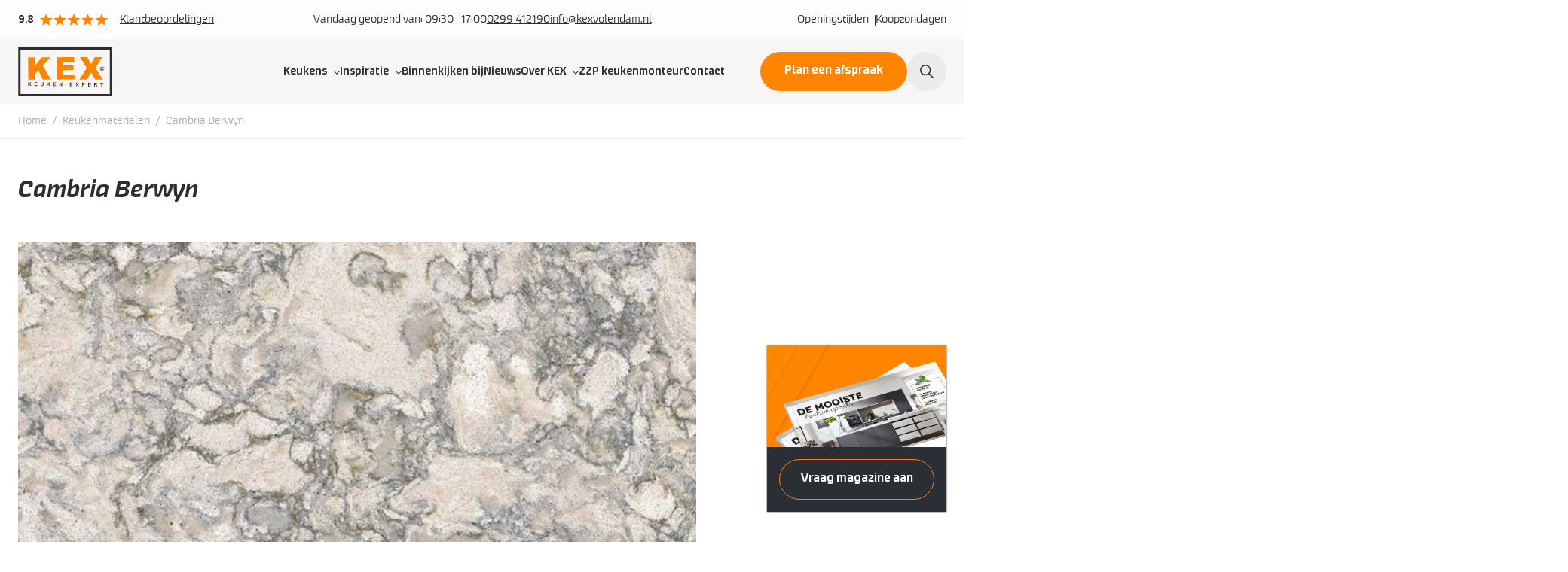

--- FILE ---
content_type: text/html; charset=UTF-8
request_url: https://www.kexvolendam.nl/keukenmaterialen/cambria-berwyn/
body_size: 19734
content:
<!DOCTYPE html>
<!--[if IE 7]>
<html class="ie ie7" lang="nl-NL">
<![endif]-->
<!--[if IE 8]>
<html class="ie ie8" lang="nl-NL">
<![endif]-->
<!--[if !(IE 7) & !(IE 8)]><!-->
<html lang="nl-NL">
<!--<![endif]-->
<head>
	<meta charset="UTF-8">
<script type="text/javascript">
/* <![CDATA[ */
var gform;gform||(document.addEventListener("gform_main_scripts_loaded",function(){gform.scriptsLoaded=!0}),document.addEventListener("gform/theme/scripts_loaded",function(){gform.themeScriptsLoaded=!0}),window.addEventListener("DOMContentLoaded",function(){gform.domLoaded=!0}),gform={domLoaded:!1,scriptsLoaded:!1,themeScriptsLoaded:!1,isFormEditor:()=>"function"==typeof InitializeEditor,callIfLoaded:function(o){return!(!gform.domLoaded||!gform.scriptsLoaded||!gform.themeScriptsLoaded&&!gform.isFormEditor()||(gform.isFormEditor()&&console.warn("The use of gform.initializeOnLoaded() is deprecated in the form editor context and will be removed in Gravity Forms 3.1."),o(),0))},initializeOnLoaded:function(o){gform.callIfLoaded(o)||(document.addEventListener("gform_main_scripts_loaded",()=>{gform.scriptsLoaded=!0,gform.callIfLoaded(o)}),document.addEventListener("gform/theme/scripts_loaded",()=>{gform.themeScriptsLoaded=!0,gform.callIfLoaded(o)}),window.addEventListener("DOMContentLoaded",()=>{gform.domLoaded=!0,gform.callIfLoaded(o)}))},hooks:{action:{},filter:{}},addAction:function(o,r,e,t){gform.addHook("action",o,r,e,t)},addFilter:function(o,r,e,t){gform.addHook("filter",o,r,e,t)},doAction:function(o){gform.doHook("action",o,arguments)},applyFilters:function(o){return gform.doHook("filter",o,arguments)},removeAction:function(o,r){gform.removeHook("action",o,r)},removeFilter:function(o,r,e){gform.removeHook("filter",o,r,e)},addHook:function(o,r,e,t,n){null==gform.hooks[o][r]&&(gform.hooks[o][r]=[]);var d=gform.hooks[o][r];null==n&&(n=r+"_"+d.length),gform.hooks[o][r].push({tag:n,callable:e,priority:t=null==t?10:t})},doHook:function(r,o,e){var t;if(e=Array.prototype.slice.call(e,1),null!=gform.hooks[r][o]&&((o=gform.hooks[r][o]).sort(function(o,r){return o.priority-r.priority}),o.forEach(function(o){"function"!=typeof(t=o.callable)&&(t=window[t]),"action"==r?t.apply(null,e):e[0]=t.apply(null,e)})),"filter"==r)return e[0]},removeHook:function(o,r,t,n){var e;null!=gform.hooks[o][r]&&(e=(e=gform.hooks[o][r]).filter(function(o,r,e){return!!(null!=n&&n!=o.tag||null!=t&&t!=o.priority)}),gform.hooks[o][r]=e)}});
/* ]]> */
</script>

    <meta name="format-detection" content="telephone=no"/>
    <meta name="viewport" content="width=device-width, initial-scale=1.0, maximum-scale=1.0, user-scalable=0" />
	<title>Cambria Berwyn - KEX Volendam</title>
	<link rel="profile" href="http://gmpg.org/xfn/11">
	<link rel="stylesheet" href="https://www.kexvolendam.nl/wp-content/themes/kex/css/owl.carousel.min.css">
	<link rel="stylesheet" href="https://www.kexvolendam.nl/wp-content/themes/kex/css/owl.theme.default.min.css">
	<link data-minify="1" rel="stylesheet" href="https://www.kexvolendam.nl/wp-content/cache/min/1/wp-content/themes/kex/css/fonts.css?ver=1768296041">
	<link rel="pingback" href="https://www.kexvolendam.nl/xmlrpc.php">
	<script src="https://ajax.googleapis.com/ajax/libs/jquery/3.6.0/jquery.min.js"></script>
	<script src="https://www.kexvolendam.nl/wp-content/themes/kex/js/owl.carousel.min.js"></script>
	<script src="https://www.kexvolendam.nl/wp-content/themes/kex/js/bootstrap.min.js"></script>
    
    <!-- Google Tag Manager -->
    <script>(function(w,d,s,l,i){w[l]=w[l]||[];w[l].push({'gtm.start':
    new Date().getTime(),event:'gtm.js'});var f=d.getElementsByTagName(s)[0],
    j=d.createElement(s),dl=l!='dataLayer'?'&l='+l:'';j.async=true;j.src=
    'https://www.googletagmanager.com/gtm.js?id='+i+dl;f.parentNode.insertBefore(j,f);
    })(window,document,'script','dataLayer','GTM-WWV8J87');</script>
    <!-- End Google Tag Manager -->
    <meta name="p:domain_verify" content="43b0a3f743b468c84c27903449f150fc"/>
    <!-- Meta Pixel Code -->
	<script>
	!function(f,b,e,v,n,t,s)
	{if(f.fbq)return;n=f.fbq=function(){n.callMethod?
	n.callMethod.apply(n,arguments):n.queue.push(arguments)};
	if(!f._fbq)f._fbq=n;n.push=n;n.loaded=!0;n.version='2.0';
	n.queue=[];t=b.createElement(e);t.async=!0;
	t.src=v;s=b.getElementsByTagName(e)[0];
	s.parentNode.insertBefore(t,s)}(window, document,'script',
	'https://connect.facebook.net/en_US/fbevents.js');
	fbq('init', '301935582316681');
	fbq('track', 'PageView');
	</script>
	<noscript><img height="1" width="1" style="display:none"
	src="https://www.facebook.com/tr?id=301935582316681&ev=PageView&noscript=1"
	/></noscript>
	<!-- End Meta Pixel Code -->
	<meta name='robots' content='index, follow, max-image-preview:large, max-snippet:-1, max-video-preview:-1' />

	<!-- This site is optimized with the Yoast SEO Premium plugin v22.2 (Yoast SEO v26.8) - https://yoast.com/product/yoast-seo-premium-wordpress/ -->
	<meta name="description" content="Ontdek onze hoogwaardige keukenmaterialen bij KEX Keuken Expert uit Volendam. Voor iedere keuken hebben wij het juiste keukenblad." />
	<link rel="canonical" href="https://www.kexvolendam.nl/keukenmaterialen/cambria-berwyn/" />
	<meta property="og:locale" content="nl_NL" />
	<meta property="og:type" content="article" />
	<meta property="og:title" content="Keukenmaterialen - KEX Volendam" />
	<meta property="og:description" content="Ontdek onze hoogwaardige keukenmaterialen bij KEX Keuken Expert uit Volendam. Voor iedere keuken hebben wij het juiste keukenblad." />
	<meta property="og:url" content="https://www.kexvolendam.nl/keukenmaterialen/cambria-berwyn/" />
	<meta property="og:site_name" content="KEX Volendam" />
	<meta property="article:modified_time" content="2025-10-29T07:17:32+00:00" />
	<meta property="og:image" content="https://www.kexvolendam.nl/wp-content/uploads/2023/09/Z1.317-BERWYN-01-V0090-056-kleurstaal-Cambria-Berwyn-30x20cm-.jpg" />
	<meta property="og:image:width" content="700" />
	<meta property="og:image:height" content="700" />
	<meta property="og:image:type" content="image/jpeg" />
	<meta name="twitter:card" content="summary_large_image" />
	<script type="application/ld+json" class="yoast-schema-graph">{"@context":"https://schema.org","@graph":[{"@type":"WebPage","@id":"https://www.kexvolendam.nl/keukenmaterialen/cambria-berwyn/","url":"https://www.kexvolendam.nl/keukenmaterialen/cambria-berwyn/","name":"Cambria Berwyn - KEX Volendam","isPartOf":{"@id":"https://www.kexvolendam.nl/#website"},"primaryImageOfPage":{"@id":"https://www.kexvolendam.nl/keukenmaterialen/cambria-berwyn/#primaryimage"},"image":{"@id":"https://www.kexvolendam.nl/keukenmaterialen/cambria-berwyn/#primaryimage"},"thumbnailUrl":"https://www.kexvolendam.nl/wp-content/uploads/2023/09/Z1.317-BERWYN-01-V0090-056-kleurstaal-Cambria-Berwyn-30x20cm-.jpg","datePublished":"2023-10-02T11:37:45+00:00","dateModified":"2025-10-29T07:17:32+00:00","description":"Ontdek onze hoogwaardige keukenmaterialen bij KEX Keuken Expert uit Volendam. Voor iedere keuken hebben wij het juiste keukenblad.","breadcrumb":{"@id":"https://www.kexvolendam.nl/keukenmaterialen/cambria-berwyn/#breadcrumb"},"inLanguage":"nl-NL","potentialAction":[{"@type":"ReadAction","target":["https://www.kexvolendam.nl/keukenmaterialen/cambria-berwyn/"]}]},{"@type":"ImageObject","inLanguage":"nl-NL","@id":"https://www.kexvolendam.nl/keukenmaterialen/cambria-berwyn/#primaryimage","url":"https://www.kexvolendam.nl/wp-content/uploads/2023/09/Z1.317-BERWYN-01-V0090-056-kleurstaal-Cambria-Berwyn-30x20cm-.jpg","contentUrl":"https://www.kexvolendam.nl/wp-content/uploads/2023/09/Z1.317-BERWYN-01-V0090-056-kleurstaal-Cambria-Berwyn-30x20cm-.jpg","width":700,"height":700},{"@type":"BreadcrumbList","@id":"https://www.kexvolendam.nl/keukenmaterialen/cambria-berwyn/#breadcrumb","itemListElement":[{"@type":"ListItem","position":1,"name":"Home","item":"https://www.kexvolendam.nl/"},{"@type":"ListItem","position":2,"name":"Keukenmaterialen","item":"https://www.kexvolendam.nl/keukenmaterialen/"},{"@type":"ListItem","position":3,"name":"Cambria Berwyn"}]},{"@type":"WebSite","@id":"https://www.kexvolendam.nl/#website","url":"https://www.kexvolendam.nl/","name":"KEX Keuken Expert","description":"","potentialAction":[{"@type":"SearchAction","target":{"@type":"EntryPoint","urlTemplate":"https://www.kexvolendam.nl/?s={search_term_string}"},"query-input":{"@type":"PropertyValueSpecification","valueRequired":true,"valueName":"search_term_string"}}],"inLanguage":"nl-NL"}]}</script>
	<!-- / Yoast SEO Premium plugin. -->


<link rel='dns-prefetch' href='//fonts.googleapis.com' />
<link rel="alternate" type="application/rss+xml" title="KEX Volendam &raquo; feed" href="https://www.kexvolendam.nl/feed/" />
<link rel="alternate" title="oEmbed (JSON)" type="application/json+oembed" href="https://www.kexvolendam.nl/wp-json/oembed/1.0/embed?url=https%3A%2F%2Fwww.kexvolendam.nl%2Fkeukenmaterialen%2Fcambria-berwyn%2F" />
<link rel="alternate" title="oEmbed (XML)" type="text/xml+oembed" href="https://www.kexvolendam.nl/wp-json/oembed/1.0/embed?url=https%3A%2F%2Fwww.kexvolendam.nl%2Fkeukenmaterialen%2Fcambria-berwyn%2F&#038;format=xml" />
		<!-- This site uses the Google Analytics by MonsterInsights plugin v9.11.1 - Using Analytics tracking - https://www.monsterinsights.com/ -->
							<script src="//www.googletagmanager.com/gtag/js?id=G-BYH6CG0S2Z"  data-cfasync="false" data-wpfc-render="false" type="text/javascript" async></script>
			<script data-cfasync="false" data-wpfc-render="false" type="text/javascript">
				var mi_version = '9.11.1';
				var mi_track_user = true;
				var mi_no_track_reason = '';
								var MonsterInsightsDefaultLocations = {"page_location":"https:\/\/www.kexvolendam.nl\/keukenmaterialen\/cambria-berwyn\/"};
								if ( typeof MonsterInsightsPrivacyGuardFilter === 'function' ) {
					var MonsterInsightsLocations = (typeof MonsterInsightsExcludeQuery === 'object') ? MonsterInsightsPrivacyGuardFilter( MonsterInsightsExcludeQuery ) : MonsterInsightsPrivacyGuardFilter( MonsterInsightsDefaultLocations );
				} else {
					var MonsterInsightsLocations = (typeof MonsterInsightsExcludeQuery === 'object') ? MonsterInsightsExcludeQuery : MonsterInsightsDefaultLocations;
				}

								var disableStrs = [
										'ga-disable-G-BYH6CG0S2Z',
									];

				/* Function to detect opted out users */
				function __gtagTrackerIsOptedOut() {
					for (var index = 0; index < disableStrs.length; index++) {
						if (document.cookie.indexOf(disableStrs[index] + '=true') > -1) {
							return true;
						}
					}

					return false;
				}

				/* Disable tracking if the opt-out cookie exists. */
				if (__gtagTrackerIsOptedOut()) {
					for (var index = 0; index < disableStrs.length; index++) {
						window[disableStrs[index]] = true;
					}
				}

				/* Opt-out function */
				function __gtagTrackerOptout() {
					for (var index = 0; index < disableStrs.length; index++) {
						document.cookie = disableStrs[index] + '=true; expires=Thu, 31 Dec 2099 23:59:59 UTC; path=/';
						window[disableStrs[index]] = true;
					}
				}

				if ('undefined' === typeof gaOptout) {
					function gaOptout() {
						__gtagTrackerOptout();
					}
				}
								window.dataLayer = window.dataLayer || [];

				window.MonsterInsightsDualTracker = {
					helpers: {},
					trackers: {},
				};
				if (mi_track_user) {
					function __gtagDataLayer() {
						dataLayer.push(arguments);
					}

					function __gtagTracker(type, name, parameters) {
						if (!parameters) {
							parameters = {};
						}

						if (parameters.send_to) {
							__gtagDataLayer.apply(null, arguments);
							return;
						}

						if (type === 'event') {
														parameters.send_to = monsterinsights_frontend.v4_id;
							var hookName = name;
							if (typeof parameters['event_category'] !== 'undefined') {
								hookName = parameters['event_category'] + ':' + name;
							}

							if (typeof MonsterInsightsDualTracker.trackers[hookName] !== 'undefined') {
								MonsterInsightsDualTracker.trackers[hookName](parameters);
							} else {
								__gtagDataLayer('event', name, parameters);
							}
							
						} else {
							__gtagDataLayer.apply(null, arguments);
						}
					}

					__gtagTracker('js', new Date());
					__gtagTracker('set', {
						'developer_id.dZGIzZG': true,
											});
					if ( MonsterInsightsLocations.page_location ) {
						__gtagTracker('set', MonsterInsightsLocations);
					}
										__gtagTracker('config', 'G-BYH6CG0S2Z', {"forceSSL":"true","link_attribution":"true"} );
										window.gtag = __gtagTracker;										(function () {
						/* https://developers.google.com/analytics/devguides/collection/analyticsjs/ */
						/* ga and __gaTracker compatibility shim. */
						var noopfn = function () {
							return null;
						};
						var newtracker = function () {
							return new Tracker();
						};
						var Tracker = function () {
							return null;
						};
						var p = Tracker.prototype;
						p.get = noopfn;
						p.set = noopfn;
						p.send = function () {
							var args = Array.prototype.slice.call(arguments);
							args.unshift('send');
							__gaTracker.apply(null, args);
						};
						var __gaTracker = function () {
							var len = arguments.length;
							if (len === 0) {
								return;
							}
							var f = arguments[len - 1];
							if (typeof f !== 'object' || f === null || typeof f.hitCallback !== 'function') {
								if ('send' === arguments[0]) {
									var hitConverted, hitObject = false, action;
									if ('event' === arguments[1]) {
										if ('undefined' !== typeof arguments[3]) {
											hitObject = {
												'eventAction': arguments[3],
												'eventCategory': arguments[2],
												'eventLabel': arguments[4],
												'value': arguments[5] ? arguments[5] : 1,
											}
										}
									}
									if ('pageview' === arguments[1]) {
										if ('undefined' !== typeof arguments[2]) {
											hitObject = {
												'eventAction': 'page_view',
												'page_path': arguments[2],
											}
										}
									}
									if (typeof arguments[2] === 'object') {
										hitObject = arguments[2];
									}
									if (typeof arguments[5] === 'object') {
										Object.assign(hitObject, arguments[5]);
									}
									if ('undefined' !== typeof arguments[1].hitType) {
										hitObject = arguments[1];
										if ('pageview' === hitObject.hitType) {
											hitObject.eventAction = 'page_view';
										}
									}
									if (hitObject) {
										action = 'timing' === arguments[1].hitType ? 'timing_complete' : hitObject.eventAction;
										hitConverted = mapArgs(hitObject);
										__gtagTracker('event', action, hitConverted);
									}
								}
								return;
							}

							function mapArgs(args) {
								var arg, hit = {};
								var gaMap = {
									'eventCategory': 'event_category',
									'eventAction': 'event_action',
									'eventLabel': 'event_label',
									'eventValue': 'event_value',
									'nonInteraction': 'non_interaction',
									'timingCategory': 'event_category',
									'timingVar': 'name',
									'timingValue': 'value',
									'timingLabel': 'event_label',
									'page': 'page_path',
									'location': 'page_location',
									'title': 'page_title',
									'referrer' : 'page_referrer',
								};
								for (arg in args) {
																		if (!(!args.hasOwnProperty(arg) || !gaMap.hasOwnProperty(arg))) {
										hit[gaMap[arg]] = args[arg];
									} else {
										hit[arg] = args[arg];
									}
								}
								return hit;
							}

							try {
								f.hitCallback();
							} catch (ex) {
							}
						};
						__gaTracker.create = newtracker;
						__gaTracker.getByName = newtracker;
						__gaTracker.getAll = function () {
							return [];
						};
						__gaTracker.remove = noopfn;
						__gaTracker.loaded = true;
						window['__gaTracker'] = __gaTracker;
					})();
									} else {
										console.log("");
					(function () {
						function __gtagTracker() {
							return null;
						}

						window['__gtagTracker'] = __gtagTracker;
						window['gtag'] = __gtagTracker;
					})();
									}
			</script>
							<!-- / Google Analytics by MonsterInsights -->
		<style id='wp-img-auto-sizes-contain-inline-css' type='text/css'>
img:is([sizes=auto i],[sizes^="auto," i]){contain-intrinsic-size:3000px 1500px}
/*# sourceURL=wp-img-auto-sizes-contain-inline-css */
</style>
<link rel='stylesheet' id='sbi_styles-css' href='https://www.kexvolendam.nl/wp-content/plugins/instagram-feed-pro/css/sbi-styles.min.css?ver=6.5.1' type='text/css' media='all' />
<style id='wp-emoji-styles-inline-css' type='text/css'>

	img.wp-smiley, img.emoji {
		display: inline !important;
		border: none !important;
		box-shadow: none !important;
		height: 1em !important;
		width: 1em !important;
		margin: 0 0.07em !important;
		vertical-align: -0.1em !important;
		background: none !important;
		padding: 0 !important;
	}
/*# sourceURL=wp-emoji-styles-inline-css */
</style>
<style id='wp-block-library-inline-css' type='text/css'>
:root{--wp-block-synced-color:#7a00df;--wp-block-synced-color--rgb:122,0,223;--wp-bound-block-color:var(--wp-block-synced-color);--wp-editor-canvas-background:#ddd;--wp-admin-theme-color:#007cba;--wp-admin-theme-color--rgb:0,124,186;--wp-admin-theme-color-darker-10:#006ba1;--wp-admin-theme-color-darker-10--rgb:0,107,160.5;--wp-admin-theme-color-darker-20:#005a87;--wp-admin-theme-color-darker-20--rgb:0,90,135;--wp-admin-border-width-focus:2px}@media (min-resolution:192dpi){:root{--wp-admin-border-width-focus:1.5px}}.wp-element-button{cursor:pointer}:root .has-very-light-gray-background-color{background-color:#eee}:root .has-very-dark-gray-background-color{background-color:#313131}:root .has-very-light-gray-color{color:#eee}:root .has-very-dark-gray-color{color:#313131}:root .has-vivid-green-cyan-to-vivid-cyan-blue-gradient-background{background:linear-gradient(135deg,#00d084,#0693e3)}:root .has-purple-crush-gradient-background{background:linear-gradient(135deg,#34e2e4,#4721fb 50%,#ab1dfe)}:root .has-hazy-dawn-gradient-background{background:linear-gradient(135deg,#faaca8,#dad0ec)}:root .has-subdued-olive-gradient-background{background:linear-gradient(135deg,#fafae1,#67a671)}:root .has-atomic-cream-gradient-background{background:linear-gradient(135deg,#fdd79a,#004a59)}:root .has-nightshade-gradient-background{background:linear-gradient(135deg,#330968,#31cdcf)}:root .has-midnight-gradient-background{background:linear-gradient(135deg,#020381,#2874fc)}:root{--wp--preset--font-size--normal:16px;--wp--preset--font-size--huge:42px}.has-regular-font-size{font-size:1em}.has-larger-font-size{font-size:2.625em}.has-normal-font-size{font-size:var(--wp--preset--font-size--normal)}.has-huge-font-size{font-size:var(--wp--preset--font-size--huge)}.has-text-align-center{text-align:center}.has-text-align-left{text-align:left}.has-text-align-right{text-align:right}.has-fit-text{white-space:nowrap!important}#end-resizable-editor-section{display:none}.aligncenter{clear:both}.items-justified-left{justify-content:flex-start}.items-justified-center{justify-content:center}.items-justified-right{justify-content:flex-end}.items-justified-space-between{justify-content:space-between}.screen-reader-text{border:0;clip-path:inset(50%);height:1px;margin:-1px;overflow:hidden;padding:0;position:absolute;width:1px;word-wrap:normal!important}.screen-reader-text:focus{background-color:#ddd;clip-path:none;color:#444;display:block;font-size:1em;height:auto;left:5px;line-height:normal;padding:15px 23px 14px;text-decoration:none;top:5px;width:auto;z-index:100000}html :where(.has-border-color){border-style:solid}html :where([style*=border-top-color]){border-top-style:solid}html :where([style*=border-right-color]){border-right-style:solid}html :where([style*=border-bottom-color]){border-bottom-style:solid}html :where([style*=border-left-color]){border-left-style:solid}html :where([style*=border-width]){border-style:solid}html :where([style*=border-top-width]){border-top-style:solid}html :where([style*=border-right-width]){border-right-style:solid}html :where([style*=border-bottom-width]){border-bottom-style:solid}html :where([style*=border-left-width]){border-left-style:solid}html :where(img[class*=wp-image-]){height:auto;max-width:100%}:where(figure){margin:0 0 1em}html :where(.is-position-sticky){--wp-admin--admin-bar--position-offset:var(--wp-admin--admin-bar--height,0px)}@media screen and (max-width:600px){html :where(.is-position-sticky){--wp-admin--admin-bar--position-offset:0px}}

/*# sourceURL=wp-block-library-inline-css */
</style><style id='global-styles-inline-css' type='text/css'>
:root{--wp--preset--aspect-ratio--square: 1;--wp--preset--aspect-ratio--4-3: 4/3;--wp--preset--aspect-ratio--3-4: 3/4;--wp--preset--aspect-ratio--3-2: 3/2;--wp--preset--aspect-ratio--2-3: 2/3;--wp--preset--aspect-ratio--16-9: 16/9;--wp--preset--aspect-ratio--9-16: 9/16;--wp--preset--color--black: #000000;--wp--preset--color--cyan-bluish-gray: #abb8c3;--wp--preset--color--white: #ffffff;--wp--preset--color--pale-pink: #f78da7;--wp--preset--color--vivid-red: #cf2e2e;--wp--preset--color--luminous-vivid-orange: #ff6900;--wp--preset--color--luminous-vivid-amber: #fcb900;--wp--preset--color--light-green-cyan: #7bdcb5;--wp--preset--color--vivid-green-cyan: #00d084;--wp--preset--color--pale-cyan-blue: #8ed1fc;--wp--preset--color--vivid-cyan-blue: #0693e3;--wp--preset--color--vivid-purple: #9b51e0;--wp--preset--gradient--vivid-cyan-blue-to-vivid-purple: linear-gradient(135deg,rgb(6,147,227) 0%,rgb(155,81,224) 100%);--wp--preset--gradient--light-green-cyan-to-vivid-green-cyan: linear-gradient(135deg,rgb(122,220,180) 0%,rgb(0,208,130) 100%);--wp--preset--gradient--luminous-vivid-amber-to-luminous-vivid-orange: linear-gradient(135deg,rgb(252,185,0) 0%,rgb(255,105,0) 100%);--wp--preset--gradient--luminous-vivid-orange-to-vivid-red: linear-gradient(135deg,rgb(255,105,0) 0%,rgb(207,46,46) 100%);--wp--preset--gradient--very-light-gray-to-cyan-bluish-gray: linear-gradient(135deg,rgb(238,238,238) 0%,rgb(169,184,195) 100%);--wp--preset--gradient--cool-to-warm-spectrum: linear-gradient(135deg,rgb(74,234,220) 0%,rgb(151,120,209) 20%,rgb(207,42,186) 40%,rgb(238,44,130) 60%,rgb(251,105,98) 80%,rgb(254,248,76) 100%);--wp--preset--gradient--blush-light-purple: linear-gradient(135deg,rgb(255,206,236) 0%,rgb(152,150,240) 100%);--wp--preset--gradient--blush-bordeaux: linear-gradient(135deg,rgb(254,205,165) 0%,rgb(254,45,45) 50%,rgb(107,0,62) 100%);--wp--preset--gradient--luminous-dusk: linear-gradient(135deg,rgb(255,203,112) 0%,rgb(199,81,192) 50%,rgb(65,88,208) 100%);--wp--preset--gradient--pale-ocean: linear-gradient(135deg,rgb(255,245,203) 0%,rgb(182,227,212) 50%,rgb(51,167,181) 100%);--wp--preset--gradient--electric-grass: linear-gradient(135deg,rgb(202,248,128) 0%,rgb(113,206,126) 100%);--wp--preset--gradient--midnight: linear-gradient(135deg,rgb(2,3,129) 0%,rgb(40,116,252) 100%);--wp--preset--font-size--small: 13px;--wp--preset--font-size--medium: 20px;--wp--preset--font-size--large: 36px;--wp--preset--font-size--x-large: 42px;--wp--preset--spacing--20: 0.44rem;--wp--preset--spacing--30: 0.67rem;--wp--preset--spacing--40: 1rem;--wp--preset--spacing--50: 1.5rem;--wp--preset--spacing--60: 2.25rem;--wp--preset--spacing--70: 3.38rem;--wp--preset--spacing--80: 5.06rem;--wp--preset--shadow--natural: 6px 6px 9px rgba(0, 0, 0, 0.2);--wp--preset--shadow--deep: 12px 12px 50px rgba(0, 0, 0, 0.4);--wp--preset--shadow--sharp: 6px 6px 0px rgba(0, 0, 0, 0.2);--wp--preset--shadow--outlined: 6px 6px 0px -3px rgb(255, 255, 255), 6px 6px rgb(0, 0, 0);--wp--preset--shadow--crisp: 6px 6px 0px rgb(0, 0, 0);}:where(.is-layout-flex){gap: 0.5em;}:where(.is-layout-grid){gap: 0.5em;}body .is-layout-flex{display: flex;}.is-layout-flex{flex-wrap: wrap;align-items: center;}.is-layout-flex > :is(*, div){margin: 0;}body .is-layout-grid{display: grid;}.is-layout-grid > :is(*, div){margin: 0;}:where(.wp-block-columns.is-layout-flex){gap: 2em;}:where(.wp-block-columns.is-layout-grid){gap: 2em;}:where(.wp-block-post-template.is-layout-flex){gap: 1.25em;}:where(.wp-block-post-template.is-layout-grid){gap: 1.25em;}.has-black-color{color: var(--wp--preset--color--black) !important;}.has-cyan-bluish-gray-color{color: var(--wp--preset--color--cyan-bluish-gray) !important;}.has-white-color{color: var(--wp--preset--color--white) !important;}.has-pale-pink-color{color: var(--wp--preset--color--pale-pink) !important;}.has-vivid-red-color{color: var(--wp--preset--color--vivid-red) !important;}.has-luminous-vivid-orange-color{color: var(--wp--preset--color--luminous-vivid-orange) !important;}.has-luminous-vivid-amber-color{color: var(--wp--preset--color--luminous-vivid-amber) !important;}.has-light-green-cyan-color{color: var(--wp--preset--color--light-green-cyan) !important;}.has-vivid-green-cyan-color{color: var(--wp--preset--color--vivid-green-cyan) !important;}.has-pale-cyan-blue-color{color: var(--wp--preset--color--pale-cyan-blue) !important;}.has-vivid-cyan-blue-color{color: var(--wp--preset--color--vivid-cyan-blue) !important;}.has-vivid-purple-color{color: var(--wp--preset--color--vivid-purple) !important;}.has-black-background-color{background-color: var(--wp--preset--color--black) !important;}.has-cyan-bluish-gray-background-color{background-color: var(--wp--preset--color--cyan-bluish-gray) !important;}.has-white-background-color{background-color: var(--wp--preset--color--white) !important;}.has-pale-pink-background-color{background-color: var(--wp--preset--color--pale-pink) !important;}.has-vivid-red-background-color{background-color: var(--wp--preset--color--vivid-red) !important;}.has-luminous-vivid-orange-background-color{background-color: var(--wp--preset--color--luminous-vivid-orange) !important;}.has-luminous-vivid-amber-background-color{background-color: var(--wp--preset--color--luminous-vivid-amber) !important;}.has-light-green-cyan-background-color{background-color: var(--wp--preset--color--light-green-cyan) !important;}.has-vivid-green-cyan-background-color{background-color: var(--wp--preset--color--vivid-green-cyan) !important;}.has-pale-cyan-blue-background-color{background-color: var(--wp--preset--color--pale-cyan-blue) !important;}.has-vivid-cyan-blue-background-color{background-color: var(--wp--preset--color--vivid-cyan-blue) !important;}.has-vivid-purple-background-color{background-color: var(--wp--preset--color--vivid-purple) !important;}.has-black-border-color{border-color: var(--wp--preset--color--black) !important;}.has-cyan-bluish-gray-border-color{border-color: var(--wp--preset--color--cyan-bluish-gray) !important;}.has-white-border-color{border-color: var(--wp--preset--color--white) !important;}.has-pale-pink-border-color{border-color: var(--wp--preset--color--pale-pink) !important;}.has-vivid-red-border-color{border-color: var(--wp--preset--color--vivid-red) !important;}.has-luminous-vivid-orange-border-color{border-color: var(--wp--preset--color--luminous-vivid-orange) !important;}.has-luminous-vivid-amber-border-color{border-color: var(--wp--preset--color--luminous-vivid-amber) !important;}.has-light-green-cyan-border-color{border-color: var(--wp--preset--color--light-green-cyan) !important;}.has-vivid-green-cyan-border-color{border-color: var(--wp--preset--color--vivid-green-cyan) !important;}.has-pale-cyan-blue-border-color{border-color: var(--wp--preset--color--pale-cyan-blue) !important;}.has-vivid-cyan-blue-border-color{border-color: var(--wp--preset--color--vivid-cyan-blue) !important;}.has-vivid-purple-border-color{border-color: var(--wp--preset--color--vivid-purple) !important;}.has-vivid-cyan-blue-to-vivid-purple-gradient-background{background: var(--wp--preset--gradient--vivid-cyan-blue-to-vivid-purple) !important;}.has-light-green-cyan-to-vivid-green-cyan-gradient-background{background: var(--wp--preset--gradient--light-green-cyan-to-vivid-green-cyan) !important;}.has-luminous-vivid-amber-to-luminous-vivid-orange-gradient-background{background: var(--wp--preset--gradient--luminous-vivid-amber-to-luminous-vivid-orange) !important;}.has-luminous-vivid-orange-to-vivid-red-gradient-background{background: var(--wp--preset--gradient--luminous-vivid-orange-to-vivid-red) !important;}.has-very-light-gray-to-cyan-bluish-gray-gradient-background{background: var(--wp--preset--gradient--very-light-gray-to-cyan-bluish-gray) !important;}.has-cool-to-warm-spectrum-gradient-background{background: var(--wp--preset--gradient--cool-to-warm-spectrum) !important;}.has-blush-light-purple-gradient-background{background: var(--wp--preset--gradient--blush-light-purple) !important;}.has-blush-bordeaux-gradient-background{background: var(--wp--preset--gradient--blush-bordeaux) !important;}.has-luminous-dusk-gradient-background{background: var(--wp--preset--gradient--luminous-dusk) !important;}.has-pale-ocean-gradient-background{background: var(--wp--preset--gradient--pale-ocean) !important;}.has-electric-grass-gradient-background{background: var(--wp--preset--gradient--electric-grass) !important;}.has-midnight-gradient-background{background: var(--wp--preset--gradient--midnight) !important;}.has-small-font-size{font-size: var(--wp--preset--font-size--small) !important;}.has-medium-font-size{font-size: var(--wp--preset--font-size--medium) !important;}.has-large-font-size{font-size: var(--wp--preset--font-size--large) !important;}.has-x-large-font-size{font-size: var(--wp--preset--font-size--x-large) !important;}
/*# sourceURL=global-styles-inline-css */
</style>

<style id='classic-theme-styles-inline-css' type='text/css'>
/*! This file is auto-generated */
.wp-block-button__link{color:#fff;background-color:#32373c;border-radius:9999px;box-shadow:none;text-decoration:none;padding:calc(.667em + 2px) calc(1.333em + 2px);font-size:1.125em}.wp-block-file__button{background:#32373c;color:#fff;text-decoration:none}
/*# sourceURL=/wp-includes/css/classic-themes.min.css */
</style>
<link data-minify="1" rel='stylesheet' id='modalcss-css' href='https://www.kexvolendam.nl/wp-content/cache/min/1/wp-content/plugins/bootstrap-modals/css/bootstrap.css?ver=1768296041' type='text/css' media='all' />
<link rel='stylesheet' id='responsive-lightbox-swipebox-css' href='https://www.kexvolendam.nl/wp-content/plugins/responsive-lightbox/assets/swipebox/swipebox.min.css?ver=1.5.2' type='text/css' media='all' />
<link rel='stylesheet' id='search-filter-plugin-styles-css' href='https://www.kexvolendam.nl/wp-content/plugins/search-filter-pro/public/assets/css/search-filter.min.css?ver=2.5.21' type='text/css' media='all' />
<link rel='stylesheet' id='qstylezthema-fonts-css' href='https://fonts.googleapis.com/css?family=Source+Sans+Pro%3A300%2C400%2C700%2C300italic%2C400italic%2C700italic%7CBitter%3A400%2C700&#038;subset=latin%2Clatin-ext' type='text/css' media='all' />
<link data-minify="1" rel='stylesheet' id='genericons-css' href='https://www.kexvolendam.nl/wp-content/cache/min/1/wp-content/themes/kex/genericons/genericons.css?ver=1768296041' type='text/css' media='all' />
<link data-minify="1" rel='stylesheet' id='qstylezthema-style-css' href='https://www.kexvolendam.nl/wp-content/cache/min/1/wp-content/themes/kex/style.css?ver=1768296041' type='text/css' media='all' />
<link data-minify="1" rel='stylesheet' id='wp-pagenavi-css' href='https://www.kexvolendam.nl/wp-content/cache/min/1/wp-content/plugins/wp-pagenavi/pagenavi-css.css?ver=1768296041' type='text/css' media='all' />
<script type="text/javascript" src="https://www.kexvolendam.nl/wp-content/plugins/google-analytics-for-wordpress/assets/js/frontend-gtag.min.js?ver=9.11.1" id="monsterinsights-frontend-script-js" async="async" data-wp-strategy="async"></script>
<script data-cfasync="false" data-wpfc-render="false" type="text/javascript" id='monsterinsights-frontend-script-js-extra'>/* <![CDATA[ */
var monsterinsights_frontend = {"js_events_tracking":"true","download_extensions":"doc,pdf,ppt,zip,xls,docx,pptx,xlsx","inbound_paths":"[{\"path\":\"\\\/go\\\/\",\"label\":\"affiliate\"},{\"path\":\"\\\/recommend\\\/\",\"label\":\"affiliate\"}]","home_url":"https:\/\/www.kexvolendam.nl","hash_tracking":"false","v4_id":"G-BYH6CG0S2Z"};/* ]]> */
</script>
<script type="text/javascript" src="https://www.kexvolendam.nl/wp-includes/js/jquery/jquery.min.js?ver=3.7.1" id="jquery-core-js"></script>
<script type="text/javascript" src="https://www.kexvolendam.nl/wp-includes/js/jquery/jquery-migrate.min.js?ver=3.4.1" id="jquery-migrate-js"></script>
<script type="text/javascript" src="https://www.kexvolendam.nl/wp-content/plugins/responsive-lightbox/assets/dompurify/purify.min.js?ver=3.3.1" id="dompurify-js"></script>
<script type="text/javascript" id="responsive-lightbox-sanitizer-js-before">
/* <![CDATA[ */
window.RLG = window.RLG || {}; window.RLG.sanitizeAllowedHosts = ["youtube.com","www.youtube.com","youtu.be","vimeo.com","player.vimeo.com"];
//# sourceURL=responsive-lightbox-sanitizer-js-before
/* ]]> */
</script>
<script type="text/javascript" src="https://www.kexvolendam.nl/wp-content/plugins/responsive-lightbox/js/sanitizer.js?ver=2.6.1" id="responsive-lightbox-sanitizer-js"></script>
<script type="text/javascript" src="https://www.kexvolendam.nl/wp-content/plugins/responsive-lightbox/assets/swipebox/jquery.swipebox.min.js?ver=1.5.2" id="responsive-lightbox-swipebox-js"></script>
<script type="text/javascript" src="https://www.kexvolendam.nl/wp-includes/js/underscore.min.js?ver=1.13.7" id="underscore-js"></script>
<script type="text/javascript" src="https://www.kexvolendam.nl/wp-content/plugins/responsive-lightbox/assets/infinitescroll/infinite-scroll.pkgd.min.js?ver=4.0.1" id="responsive-lightbox-infinite-scroll-js"></script>
<script type="text/javascript" id="responsive-lightbox-js-before">
/* <![CDATA[ */
var rlArgs = {"script":"swipebox","selector":"lightbox","customEvents":"ajaxComplete","activeGalleries":true,"animation":true,"hideCloseButtonOnMobile":false,"removeBarsOnMobile":false,"hideBars":true,"hideBarsDelay":5000,"videoMaxWidth":1080,"useSVG":true,"loopAtEnd":true,"woocommerce_gallery":false,"ajaxurl":"https:\/\/www.kexvolendam.nl\/wp-admin\/admin-ajax.php","nonce":"5f0adc1b8f","preview":false,"postId":2228,"scriptExtension":false};

//# sourceURL=responsive-lightbox-js-before
/* ]]> */
</script>
<script type="text/javascript" src="https://www.kexvolendam.nl/wp-content/plugins/responsive-lightbox/js/front.js?ver=2.6.1" id="responsive-lightbox-js"></script>
<script type="text/javascript" id="search-filter-plugin-build-js-extra">
/* <![CDATA[ */
var SF_LDATA = {"ajax_url":"https://www.kexvolendam.nl/wp-admin/admin-ajax.php","home_url":"https://www.kexvolendam.nl/","extensions":[]};
//# sourceURL=search-filter-plugin-build-js-extra
/* ]]> */
</script>
<script type="text/javascript" src="https://www.kexvolendam.nl/wp-content/plugins/search-filter-pro/public/assets/js/search-filter-build.min.js?ver=2.5.21" id="search-filter-plugin-build-js"></script>
<script type="text/javascript" src="https://www.kexvolendam.nl/wp-content/plugins/search-filter-pro/public/assets/js/chosen.jquery.min.js?ver=2.5.21" id="search-filter-plugin-chosen-js"></script>
<link rel="https://api.w.org/" href="https://www.kexvolendam.nl/wp-json/" /><link rel="alternate" title="JSON" type="application/json" href="https://www.kexvolendam.nl/wp-json/wp/v2/keukenmaterialen/2228" /><link rel="EditURI" type="application/rsd+xml" title="RSD" href="https://www.kexvolendam.nl/xmlrpc.php?rsd" />

<link rel='shortlink' href='https://www.kexvolendam.nl/?p=2228' />
<link rel="icon" href="https://www.kexvolendam.nl/wp-content/uploads/2023/10/cropped-23_KEX_Favicon-32x32.jpg" sizes="32x32" />
<link rel="icon" href="https://www.kexvolendam.nl/wp-content/uploads/2023/10/cropped-23_KEX_Favicon-192x192.jpg" sizes="192x192" />
<link rel="apple-touch-icon" href="https://www.kexvolendam.nl/wp-content/uploads/2023/10/cropped-23_KEX_Favicon-180x180.jpg" />
<meta name="msapplication-TileImage" content="https://www.kexvolendam.nl/wp-content/uploads/2023/10/cropped-23_KEX_Favicon-270x270.jpg" />
		<style type="text/css" id="wp-custom-css">
			@media not all and (min-resolution:.001dpcm) { @media {

    .c-btn, .extra-knoppen a.c-btn, section.stijlen-laag .c-btn {
padding-top: 16px !important;
padding-bottom: 16px !important;
}
	
}}		</style>
		    
    <!-- Hotjar Tracking Code for kexvolendam.nl -->
    <script>
        (function(h,o,t,j,a,r){
            h.hj=h.hj||function(){(h.hj.q=h.hj.q||[]).push(arguments)};
            h._hjSettings={hjid:5107550,hjsv:6};
            a=o.getElementsByTagName('head')[0];
            r=o.createElement('script');r.async=1;
            r.src=t+h._hjSettings.hjid+j+h._hjSettings.hjsv;
            a.appendChild(r);
        })(window,document,'https://static.hotjar.com/c/hotjar-','.js?sv=');
    </script>
    
<link data-minify="1" rel='stylesheet' id='gform_basic-css' href='https://www.kexvolendam.nl/wp-content/cache/min/1/wp-content/plugins/gravityforms/assets/css/dist/basic.min.css?ver=1768296041' type='text/css' media='all' />
<link rel='stylesheet' id='gform_theme_components-css' href='https://www.kexvolendam.nl/wp-content/plugins/gravityforms/assets/css/dist/theme-components.min.css?ver=2.9.26' type='text/css' media='all' />
<link rel='stylesheet' id='gform_theme-css' href='https://www.kexvolendam.nl/wp-content/plugins/gravityforms/assets/css/dist/theme.min.css?ver=2.9.26' type='text/css' media='all' />
</head>

<body class="wp-singular keukenmaterialen-template-default single single-keukenmaterialen postid-2228 wp-theme-kex single-author">
    
    <!-- Google Tag Manager (noscript) -->
    <noscript><iframe src="https://www.googletagmanager.com/ns.html?id=GTM-WWV8J87"
    height="0" width="0" style="display:none;visibility:hidden"></iframe></noscript>
    <!-- End Google Tag Manager (noscript) -->
    
	<div id="page" class="hfeed site">
		<section class="top-header">
			<div class="inner flexbox-wrapper">
				<div class="score"><span class="qasacijfer"><span class="score rating"></span></span><span class="sterren"></span><a href="https://www.qasa.nl/ervaringen/kex-keuken-expert-volendam-1011">Klantbeoordelingen</a></div>
				<div class="openingstijden" style="display:none">
					<div>
						<span>Vandaag geopend van: 09:30 - 17:00
						</span>	
					</div>
					<ul class="contact-items">
						<li><a href="tel:0299412190">0299 412190</a></li>
						<li><a href="mailto:info@kexvolendam.nl">info@kexvolendam.nl</a></li>
					</ul>
				</div>
									<ul class="extra-links" style="display:none">
																<li><a href="https://www.kexvolendam.nl/over-kex/openingstijden/" target="_self">Openingstijden</a></li>
																					<li><a href="https://www.kexvolendam.nl/over-kex/openingstijden/#koopzondagen" target="_self">Koopzondagen</a></li>
															</ul>
							</div>
		</section>
		<header id="masthead" class="site-header" role="banner">
			<div class="inner flexbox-wrapper">
				<a class="home-link" href="https://www.kexvolendam.nl/" title="KEX Volendam" rel="home" style="background:url('https://www.kexvolendam.nl/wp-content/uploads/2023/08/Group-125.svg')"></a>

				<div id="navbar" class="navbar">
					<nav id="site-navigation" class="navigation main-navigation" role="navigation">
						<a class="screen-reader-text skip-link" href="#content" title="Skip to content">Skip to content</a>
						<div class="menu-menu-container"><ul id="primary-menu" class="nav-menu"><li id="menu-item-257" class="menu-item menu-item-type-post_type menu-item-object-page menu-item-has-children menu-item-257"><a href="https://www.kexvolendam.nl/keukens/">Keukens</a>
<ul class="sub-menu">
	<li id="menu-item-391" class="cta-keukens cta menu-item menu-item-type-custom menu-item-object-custom menu-item-391"><a href="https://www.kexvolendam.nl/collectie/">CTA</a></li>
	<li id="menu-item-387" class="bold menu-item menu-item-type-custom menu-item-object-custom menu-item-387"><a href="https://www.kexvolendam.nl/collectie/">Onze collectie</a></li>
	<li id="menu-item-258" class="bold menu-item menu-item-type-post_type menu-item-object-page menu-item-has-children menu-item-258"><a href="https://www.kexvolendam.nl/keukenmerken/">Keukenmerken</a>
	<ul class="sub-menu">
		<li id="menu-item-259" class="menu-item menu-item-type-post_type menu-item-object-keukenmerken menu-item-259"><a href="https://www.kexvolendam.nl/keukenmerken/artego/">Artego</a></li>
		<li id="menu-item-386" class="menu-item menu-item-type-post_type menu-item-object-keukenmerken menu-item-386"><a href="https://www.kexvolendam.nl/keukenmerken/interliving/">Interliving</a></li>
		<li id="menu-item-385" class="menu-item menu-item-type-post_type menu-item-object-keukenmerken menu-item-385"><a href="https://www.kexvolendam.nl/keukenmerken/hacker/">Häcker</a></li>
		<li id="menu-item-384" class="menu-item menu-item-type-post_type menu-item-object-keukenmerken menu-item-384"><a href="https://www.kexvolendam.nl/keukenmerken/beda/">BEDA</a></li>
		<li id="menu-item-383" class="menu-item menu-item-type-post_type menu-item-object-keukenmerken menu-item-383"><a href="https://www.kexvolendam.nl/keukenmerken/madebydas/">Made by DAS</a></li>
	</ul>
</li>
	<li id="menu-item-388" class="bold hidden menu-item menu-item-type-post_type menu-item-object-page menu-item-has-children menu-item-388"><a href="https://www.kexvolendam.nl/keukens/">Keukens</a>
	<ul class="sub-menu">
		<li id="menu-item-2305" class="menu-item menu-item-type-custom menu-item-object-custom menu-item-2305"><a href="https://www.kexvolendam.nl/keukenmaterialen/">Keukenmaterialen</a></li>
		<li id="menu-item-3611" class="menu-item menu-item-type-custom menu-item-object-custom menu-item-3611"><a href="https://www.kexvolendam.nl/keukenapparatuur/">Keukenapparatuur</a></li>
		<li id="menu-item-2907" class="menu-item menu-item-type-post_type menu-item-object-page menu-item-2907"><a href="https://www.kexvolendam.nl/keuken-ontwerpen/">Keuken ontwerpen</a></li>
		<li id="menu-item-2577" class="menu-item menu-item-type-post_type menu-item-object-page menu-item-2577"><a href="https://www.kexvolendam.nl/keukens/showroom-uitverkoop/">Showroom uitverkoop</a></li>
	</ul>
</li>
</ul>
</li>
<li id="menu-item-260" class="menu-item menu-item-type-custom menu-item-object-custom menu-item-has-children menu-item-260"><a href="#">Inspiratie</a>
<ul class="sub-menu">
	<li id="menu-item-392" class="cta-inspiratie cta menu-item menu-item-type-custom menu-item-object-custom menu-item-392"><a href="https://www.kexvolendam.nl/inspiratie/onze-keukenstijlen/">CTA</a></li>
	<li id="menu-item-375" class="bold menu-item menu-item-type-post_type menu-item-object-page menu-item-has-children menu-item-375"><a href="https://www.kexvolendam.nl/inspiratie/onze-keukenstijlen/">Onze keukenstijlen</a>
	<ul class="sub-menu">
		<li id="menu-item-376" class="menu-item menu-item-type-post_type menu-item-object-page menu-item-376"><a href="https://www.kexvolendam.nl/inspiratie/onze-keukenstijlen/greeploos-design/">Greeploos design</a></li>
		<li id="menu-item-377" class="menu-item menu-item-type-post_type menu-item-object-page menu-item-377"><a href="https://www.kexvolendam.nl/inspiratie/onze-keukenstijlen/klassieke-keuken/">Klassiek</a></li>
		<li id="menu-item-378" class="menu-item menu-item-type-post_type menu-item-object-page menu-item-378"><a href="https://www.kexvolendam.nl/inspiratie/onze-keukenstijlen/landelijke-keukens/">Landelijk</a></li>
		<li id="menu-item-379" class="menu-item menu-item-type-post_type menu-item-object-page menu-item-379"><a href="https://www.kexvolendam.nl/inspiratie/onze-keukenstijlen/moderne-keuken/">Modern</a></li>
	</ul>
</li>
	<li id="menu-item-380" class="bold menu-item menu-item-type-custom menu-item-object-custom menu-item-has-children menu-item-380"><a href="#">Keukeninspiratie</a>
	<ul class="sub-menu">
		<li id="menu-item-381" class="menu-item menu-item-type-post_type menu-item-object-page menu-item-381"><a href="https://www.kexvolendam.nl/inspiratie/kex-magazine/">Download KEX Magazine</a></li>
	</ul>
</li>
</ul>
</li>
<li id="menu-item-261" class="menu-item menu-item-type-post_type menu-item-object-page menu-item-261"><a href="https://www.kexvolendam.nl/binnenkijken-bij/">Binnenkijken bij</a></li>
<li id="menu-item-382" class="menu-item menu-item-type-custom menu-item-object-custom menu-item-382"><a href="https://www.kexvolendam.nl/nieuws/">Nieuws</a></li>
<li id="menu-item-262" class="menu-item menu-item-type-custom menu-item-object-custom menu-item-has-children menu-item-262"><a href="#">Over KEX</a>
<ul class="sub-menu">
	<li id="menu-item-393" class="cta-overons cta menu-item menu-item-type-custom menu-item-object-custom menu-item-393"><a href="https://www.kexvolendam.nl/over-kex/over-ons/">CTA</a></li>
	<li id="menu-item-373" class="bold menu-item menu-item-type-custom menu-item-object-custom menu-item-has-children menu-item-373"><a href="#">Over KEX</a>
	<ul class="sub-menu">
		<li id="menu-item-369" class="menu-item menu-item-type-post_type menu-item-object-page menu-item-369"><a href="https://www.kexvolendam.nl/over-kex/over-ons/">Over ons</a></li>
		<li id="menu-item-371" class="menu-item menu-item-type-post_type menu-item-object-page menu-item-371"><a href="https://www.kexvolendam.nl/over-kex/werkwijze/">Werkwijze</a></li>
		<li id="menu-item-438" class="menu-item menu-item-type-custom menu-item-object-custom menu-item-438"><a href="https://www.kexvolendam.nl/vacatures/">Vacatures</a></li>
		<li id="menu-item-368" class="menu-item menu-item-type-post_type menu-item-object-page menu-item-368"><a href="https://www.kexvolendam.nl/over-kex/openingstijden/">Openingstijden</a></li>
		<li id="menu-item-2659" class="menu-item menu-item-type-custom menu-item-object-custom menu-item-2659"><a href="https://www.kexvolendam.nl/over-kex/openingstijden/#koopzondagen">Koopzondagen</a></li>
	</ul>
</li>
</ul>
</li>
<li id="menu-item-3317" class="menu-item menu-item-type-post_type menu-item-object-page menu-item-3317"><a href="https://www.kexvolendam.nl/zzp-keukenmonteur/">ZZP keukenmonteur</a></li>
<li id="menu-item-263" class="menu-item menu-item-type-post_type menu-item-object-page menu-item-has-children menu-item-263"><a href="https://www.kexvolendam.nl/contact/">Contact</a>
<ul class="sub-menu">
	<li id="menu-item-394" class="cta-contact cta menu-item menu-item-type-custom menu-item-object-custom menu-item-home menu-item-394"><a href="https://www.kexvolendam.nl/#">CTA</a></li>
	<li id="menu-item-374" class="bold menu-item menu-item-type-custom menu-item-object-custom menu-item-374"><a href="https://www.kexvolendam.nl/contact/">Contact</a></li>
</ul>
</li>
</ul></div>					</nav><!-- #site-navigation -->

											<ul class="extra-links">
												<li><a class="c-btn" href="https://www.kexvolendam.nl/plan-een-afspraak/" target="_self">Plan een afspraak</a></li>
																								<li><a href="https://www.kexvolendam.nl/over-kex/openingstijden/" target="_self">Openingstijden</a></li>
																									<li><a href="https://www.kexvolendam.nl/over-kex/openingstijden/#koopzondagen" target="_self">Koopzondagen</a></li>
																		</ul>
									</div><!-- #navbar -->

				<div class="extra-knoppen">
											<a class="c-btn" href="https://www.kexvolendam.nl/plan-een-afspraak/" target="_self">Plan een afspraak</a>
										<a href="https://www.kexvolendam.nl/zoekresultaten/" class="zoeken-btn"></a>
				</div>
				<div class="menu">
					<div class="open-btn">
						<span></span>
						<span></span>
						<span></span>
					</div>
					<div class="close-btn">
						<span></span>
						<span></span>
					</div>
				</div>
			</div>
	
		</header><!-- #masthead -->

		

		<div id="main" class="site-main">

					<section class="sub-crumbs">
				<div class="inner">
				<p id="breadcrumbs"><span><span><a href="https://www.kexvolendam.nl/">Home</a></span> / <span><a href="https://www.kexvolendam.nl/keukenmaterialen/">Keukenmaterialen</a></span> / <span class="breadcrumb_last" aria-current="page">Cambria Berwyn</span></span></p>				</div>
			</section>
			<section class="sub-title">
				<div class="inner">
					<h1>Cambria Berwyn</h1>
				</div>
			</section>
		

<div class="right magazine-box floating-box">
	<div class="bg-box">
	<span class="magazine-img" style="background:url('https://www.kexvolendam.nl/wp-content/uploads/2023/08/magazine.png')"></span>
	</div>
			<a class="c-btn" href="https://www.kexvolendam.nl/inspiratie/kex-magazine/" target="_self">Vraag magazine aan</a>
	</div>


<ul class="contact-items flying" style="display:none">
	<li><a href="tel:0299412190"></a></li>
	<li><a href="mailto:info@kexvolendam.nl"></a></li>
</ul>
	<div id="primary" class="content-area">
		<div id="content" class="site-content" role="main">

														

<section class="vacature-detail single-detail">

<div class="inner">
                <span class="sub-header-img" style="background:url('https://www.kexvolendam.nl/wp-content/uploads/2023/09/Z1.317-BERWYN-01-V0090-056-kleurstaal-Cambria-Berwyn-30x20cm-.jpg')"></span>
            </div>
    <div class="inner flexbox-wrapper">
        <div class="left content-box">
           
            <div class="text-box">
                <h3 data-start="0" data-end="503">Cambria Berwyn werkblad voor een natuurlijke keuken</h3>
<p data-start="0" data-end="503">Het Cambria Berwyn werkblad brengt verfijnde luxe en natuurlijke schoonheid samen in één ontwerp. De zachte tinten van zilvergrijs, wit en beige vloeien harmonieus in elkaar over, wat zorgt voor een levendige maar rustgevende uitstraling. Dit werkblad weerspiegelt de elegantie van natuursteen en combineert dat met de kracht en duurzaamheid van kwartscomposiet. Perfect voor wie een stijlvolle keuken wil met een tijdloze uitstraling.</p>
<h3 data-start="505" data-end="985">Sterk, hygiënisch en onderhoudsvriendelijk</h3>
<p data-start="505" data-end="985">Cambria Berwyn is ontworpen om lang mee te gaan, zelfs bij intensief dagelijks gebruik. Het oppervlak is niet poreus, waardoor vlekken en bacteriën geen kans krijgen, en het is bestand tegen krassen en hitte. Dankzij de natuurlijke glans en subtiele structuur vormt Berwyn een prachtig middelpunt in elke keuken. Of je nu kiest voor een moderne, landelijke of klassieke stijl, dit werkblad voegt overal een vleugje elegantie aan toe.</p>
<h3 data-start="987" data-end="1491">Ontdek onze keukenbladen bij KEX</h3>
<p data-start="987" data-end="1491">Bij KEX Volendam helpen we je graag om van jouw keuken een ruimte te maken die stijl en comfort uitstraalt. Met een Cambria Berwyn werkblad kies je voor kwaliteit, schoonheid en gemak in één. Kom langs in onze showroom om de structuur en kleur van dichtbij te bekijken en laat je inspireren door de vele combinatiemogelijkheden. Maak een afspraak met onze keukenspecialisten en ontdek hoe Cambria Berwyn jouw keuken een natuurlijke en elegante uitstraling geeft.</p>
<p data-start="1493" data-end="1694" data-is-last-node="" data-is-only-node="">
            </div>
        </div>
        <div class="right magazine-box">
            <div class="bg-box">
            <span class="magazine-img" style="background:url('https://www.kexvolendam.nl/wp-content/uploads/2023/08/magazine.png')"></span>
            </div>
                            <a class="c-btn" href="https://www.kexvolendam.nl/inspiratie/kex-magazine/" target="_self">Vraag magazine aan</a>
                    </div>
    </div>
</section>
						
		</div><!-- #content -->
	</div><!-- #primary -->


		</div><!-- #main -->
		<footer id="contact" class="site-footer" role="contentinfo">
			
				<section class="blokken-laag">
			<div class="inner">
				<div class="flexbox-wrapper blokken-box">
																		<div class="blok-item">
																	<h4>Blijf op de hoogte van de nieuwste keukentrends!</h4>
																									<p>Schrijf je nu in voor onze nieuwsbrief en ontvang het laatste nieuws op het gebied van keukens.</p>
																									<div class="formulier-box">
                <div class='gf_browser_unknown gform_wrapper gravity-theme gform-theme--no-framework' data-form-theme='gravity-theme' data-form-index='0' id='gform_wrapper_1' ><div id='gf_1' class='gform_anchor' tabindex='-1'></div>
                        <div class='gform_heading'>
                            <h2 class="gform_title">Nieuwsbrief</h2>
                            <p class='gform_description'></p>
                        </div><form method='post' enctype='multipart/form-data' target='gform_ajax_frame_1' id='gform_1'  action='/keukenmaterialen/cambria-berwyn/#gf_1' data-formid='1' novalidate>
                        <div class='gform-body gform_body'><div id='gform_fields_1' class='gform_fields top_label form_sublabel_below description_below validation_below'><div id="field_1_1" class="gfield gfield--type-email gfield_contains_required field_sublabel_below gfield--no-description field_description_below field_validation_below gfield_visibility_visible"  ><label class='gfield_label gform-field-label' for='input_1_1'>E-mailadres<span class="gfield_required"><span class="gfield_required gfield_required_text">(Vereist)</span></span></label><div class='ginput_container ginput_container_email'>
                            <input name='input_1' id='input_1_1' type='email' value='' class='large'   placeholder='E-mailadres' aria-required="true" aria-invalid="false"  />
                        </div></div><div id="field_1_2" class="gfield gfield--type-captcha gfield--width-full field_sublabel_below gfield--no-description field_description_below hidden_label field_validation_below gfield_visibility_visible"  ><label class='gfield_label gform-field-label' for='input_1_2'>CAPTCHA</label><div id='input_1_2' class='ginput_container ginput_recaptcha' data-sitekey='6LfXYHEoAAAAAESdwAm9dBEZ8ylVH5rDQlihZ-51'  data-theme='light' data-tabindex='-1' data-size='invisible' data-badge='bottomright'></div></div></div></div>
        <div class='gform-footer gform_footer top_label'> <input type='submit' id='gform_submit_button_1' class='gform_button button' onclick='gform.submission.handleButtonClick(this);' data-submission-type='submit' value='Verzenden'  /> <input type='hidden' name='gform_ajax' value='form_id=1&amp;title=1&amp;description=1&amp;tabindex=0&amp;theme=gravity-theme&amp;styles=[]&amp;hash=44a3ba3168a81896428ef16d284be04a' />
            <input type='hidden' class='gform_hidden' name='gform_submission_method' data-js='gform_submission_method_1' value='iframe' />
            <input type='hidden' class='gform_hidden' name='gform_theme' data-js='gform_theme_1' id='gform_theme_1' value='gravity-theme' />
            <input type='hidden' class='gform_hidden' name='gform_style_settings' data-js='gform_style_settings_1' id='gform_style_settings_1' value='[]' />
            <input type='hidden' class='gform_hidden' name='is_submit_1' value='1' />
            <input type='hidden' class='gform_hidden' name='gform_submit' value='1' />
            
            <input type='hidden' class='gform_hidden' name='gform_currency' data-currency='EUR' value='4RZ4kbMOdA/YOCTHMN1lDG6HbTyugUkvpLaUJJuqvRqp0+Tm4dyseBqIc0Fe6cRE5PeNHUSFqlgFSEOd5+f8kwNp7mk2WCpTDrEzaPa+8Vsw3Vg=' />
            <input type='hidden' class='gform_hidden' name='gform_unique_id' value='' />
            <input type='hidden' class='gform_hidden' name='state_1' value='WyJbXSIsIjQ1MTA1YzE0NmIyYzIyODY4NTcwODJjNGFkZmNkOGExIl0=' />
            <input type='hidden' autocomplete='off' class='gform_hidden' name='gform_target_page_number_1' id='gform_target_page_number_1' value='0' />
            <input type='hidden' autocomplete='off' class='gform_hidden' name='gform_source_page_number_1' id='gform_source_page_number_1' value='1' />
            <input type='hidden' name='gform_field_values' value='' />
            
        </div>
                        </form>
                        </div>
		                <iframe style='display:none;width:0px;height:0px;' src='about:blank' name='gform_ajax_frame_1' id='gform_ajax_frame_1' title='Dit iframe bevat de vereiste logica om Ajax aangedreven Gravity Forms te verwerken.'></iframe>
		                <script type="text/javascript">
/* <![CDATA[ */
 gform.initializeOnLoaded( function() {gformInitSpinner( 1, 'https://www.kexvolendam.nl/wp-content/plugins/gravityforms/images/spinner.svg', true );jQuery('#gform_ajax_frame_1').on('load',function(){var contents = jQuery(this).contents().find('*').html();var is_postback = contents.indexOf('GF_AJAX_POSTBACK') >= 0;if(!is_postback){return;}var form_content = jQuery(this).contents().find('#gform_wrapper_1');var is_confirmation = jQuery(this).contents().find('#gform_confirmation_wrapper_1').length > 0;var is_redirect = contents.indexOf('gformRedirect(){') >= 0;var is_form = form_content.length > 0 && ! is_redirect && ! is_confirmation;var mt = parseInt(jQuery('html').css('margin-top'), 10) + parseInt(jQuery('body').css('margin-top'), 10) + 100;if(is_form){jQuery('#gform_wrapper_1').html(form_content.html());if(form_content.hasClass('gform_validation_error')){jQuery('#gform_wrapper_1').addClass('gform_validation_error');} else {jQuery('#gform_wrapper_1').removeClass('gform_validation_error');}setTimeout( function() { /* delay the scroll by 50 milliseconds to fix a bug in chrome */ jQuery(document).scrollTop(jQuery('#gform_wrapper_1').offset().top - mt); }, 50 );if(window['gformInitDatepicker']) {gformInitDatepicker();}if(window['gformInitPriceFields']) {gformInitPriceFields();}var current_page = jQuery('#gform_source_page_number_1').val();gformInitSpinner( 1, 'https://www.kexvolendam.nl/wp-content/plugins/gravityforms/images/spinner.svg', true );jQuery(document).trigger('gform_page_loaded', [1, current_page]);window['gf_submitting_1'] = false;}else if(!is_redirect){var confirmation_content = jQuery(this).contents().find('.GF_AJAX_POSTBACK').html();if(!confirmation_content){confirmation_content = contents;}jQuery('#gform_wrapper_1').replaceWith(confirmation_content);jQuery(document).scrollTop(jQuery('#gf_1').offset().top - mt);jQuery(document).trigger('gform_confirmation_loaded', [1]);window['gf_submitting_1'] = false;wp.a11y.speak(jQuery('#gform_confirmation_message_1').text());}else{jQuery('#gform_1').append(contents);if(window['gformRedirect']) {gformRedirect();}}jQuery(document).trigger("gform_pre_post_render", [{ formId: "1", currentPage: "current_page", abort: function() { this.preventDefault(); } }]);        if (event && event.defaultPrevented) {                return;        }        const gformWrapperDiv = document.getElementById( "gform_wrapper_1" );        if ( gformWrapperDiv ) {            const visibilitySpan = document.createElement( "span" );            visibilitySpan.id = "gform_visibility_test_1";            gformWrapperDiv.insertAdjacentElement( "afterend", visibilitySpan );        }        const visibilityTestDiv = document.getElementById( "gform_visibility_test_1" );        let postRenderFired = false;        function triggerPostRender() {            if ( postRenderFired ) {                return;            }            postRenderFired = true;            gform.core.triggerPostRenderEvents( 1, current_page );            if ( visibilityTestDiv ) {                visibilityTestDiv.parentNode.removeChild( visibilityTestDiv );            }        }        function debounce( func, wait, immediate ) {            var timeout;            return function() {                var context = this, args = arguments;                var later = function() {                    timeout = null;                    if ( !immediate ) func.apply( context, args );                };                var callNow = immediate && !timeout;                clearTimeout( timeout );                timeout = setTimeout( later, wait );                if ( callNow ) func.apply( context, args );            };        }        const debouncedTriggerPostRender = debounce( function() {            triggerPostRender();        }, 200 );        if ( visibilityTestDiv && visibilityTestDiv.offsetParent === null ) {            const observer = new MutationObserver( ( mutations ) => {                mutations.forEach( ( mutation ) => {                    if ( mutation.type === 'attributes' && visibilityTestDiv.offsetParent !== null ) {                        debouncedTriggerPostRender();                        observer.disconnect();                    }                });            });            observer.observe( document.body, {                attributes: true,                childList: false,                subtree: true,                attributeFilter: [ 'style', 'class' ],            });        } else {            triggerPostRender();        }    } );} ); 
/* ]]> */
</script>
</div>
																							</div>
													<div class="blok-item">
																	<h4>Bezoek onze showroom!</h4>
																									<p>Kom langs in onze showroom voor advies en bewonder de laatste keukentrends en diverse keukenstijlen.</p>
																																											<a class="c-btn" href="https://www.kexvolendam.nl/plan-een-afspraak/" target="_self">Plan een afspraak</a>
																								</div>
															</div>
			</div>
		</section>
		
		<section class="footer-laag">
			<div class="inner flexbox-wrapper">
				<div class="logo-box">
											<span class="footer-logo" style="background:url('https://www.kexvolendam.nl/wp-content/uploads/2023/08/Group-125.svg')"></span>
																							<a class="c-btn" href="https://www.kexvolendam.nl/inspiratie/kex-magazine/" target="_self">Vraag magazine aan</a>
															</div>
				<div class="menu-box keukens">
					<h5>Keukens</h5>
											<ul>
																			<li><a href="https://www.kexvolendam.nl/keukenmerken/" target="_self">Keukenmerken</a></li>
																									<li><a href="https://www.kexvolendam.nl/keukenmaterialen/" target="_self">Keukenmaterialen</a></li>
																									<li><a href="https://www.kexvolendam.nl/keukenapparatuur/" target="_self">Apparatuur</a></li>
																		</ul>
									</div>
				<div class="menu-box keukenstijlen">
					<h5>Keukenstijlen</h5>
											<ul>
																			<li><a href="https://www.kexvolendam.nl/inspiratie/onze-stijlen/greeploos-design/" target="_self">Greeploos design</a></li>
																									<li><a href="https://www.kexvolendam.nl/inspiratie/onze-stijlen/klassieke-keuken/" target="_self">Klassiek</a></li>
																									<li><a href="https://www.kexvolendam.nl/inspiratie/onze-stijlen/moderne-keuken/" target="_self">Modern</a></li>
																									<li><a href="https://www.kexvolendam.nl/inspiratie/onze-stijlen/landelijke-keukens/" target="_self">Landelijk</a></li>
																		</ul>
									</div>
				<div class="menu-box over">
					<h5>Over KEX</h5>
											<ul>
																			<li><a href="https://www.kexvolendam.nl/over-kex/over-ons/" target="_self">Over ons</a></li>
																									<li><a href="https://www.kexvolendam.nl/over-kex/werkwijze/" target="_self">Werkwijze</a></li>
																									<li><a href="https://www.kexvolendam.nl/over-kex/vacatures/" target="_self">Vacatures</a></li>
																									<li><a href="https://www.kexvolendam.nl/over-kex/openingstijden/" target="_self">Openingstijden</a></li>
																									<li><a href="https://www.kexvolendam.nl/over-kex/openingstijden/#koopzondagen" target="_self">Koopzondagen</a></li>
																									<li><a href="https://www.kexvolendam.nl/nieuws/" target="_self">Nieuws</a></li>
																		</ul>
									</div>
				<div class="menu-box contact">
					<h5>KEX Keuken Expert</h5>
											<ul>
											
															<li>Julianaweg 137a</li>
																		
															<li>1131 DH Volendam</li>
																		
															<li><a href="tel:0299412190">0299 412190</a></li>
																		
															<li><a href="mailto:info@kexvolendam.nl">info@kexvolendam.nl</a></li>
																		
															<li><a href="https://www.kexvolendam.nl/openingstijden/">Openingstijden</a></li>
																			</ul>
									</div>
									<ul class="footer-logos">
													<li>
								<img src="https://www.kexvolendam.nl/wp-content/uploads/2023/08/logo_carre.svg" alt="" />
							</li>
													<li>
								<img src="https://www.kexvolendam.nl/wp-content/uploads/2023/12/logo-demoistekeukenwinkel.svg" alt="" />
							</li>
													<li>
								<img src="https://www.kexvolendam.nl/wp-content/uploads/2023/08/cbw_logo.png" alt="" />
							</li>
											</ul>
							</div>
		</section>

		<section class="meta-laag">
			<div class="inner flexbox-wrapper">
				<p>© KEX Keuken Expert, 2026<span>Realisatie: <a href="https://www.qstylez.nl/" target="_blank">QStylez</a></span></p>
									<ul class="footer-logos">
													<li>
								<img src="https://www.kexvolendam.nl/wp-content/uploads/2023/08/logo_carre.svg" alt="" />
							</li>
													<li>
								<img src="https://www.kexvolendam.nl/wp-content/uploads/2023/12/logo-demoistekeukenwinkel.svg" alt="" />
							</li>
													<li>
								<img src="https://www.kexvolendam.nl/wp-content/uploads/2023/08/cbw_logo.png" alt="" />
							</li>
											</ul>
								<ul class="meta-linkjes">
					<li><a href="https://www.kexvolendam.nl/wp-content/uploads/2023/10/PRIVACY-STATEMENT-Kex-Volendam.pdf" target="_blank">Privacy statement</a></li>
					<li><a href="#">Cookie statement</a></li>
				</ul>
									<ul class="socials-box">
											<li style="background:url('https://www.kexvolendam.nl/wp-content/uploads/2023/08/Icon-awesome-facebook-f.svg')"><a href="https://www.facebook.com/kexvolendam/" target="_blank"></a></li>
											<li style="background:url('https://www.kexvolendam.nl/wp-content/uploads/2023/08/Icon-awesome-pinterest-p.svg')"><a href="https://nl.pinterest.com/092ylj81fi3d1ag5je91g7zydrv50p/" target="_blank"></a></li>
											<li style="background:url('https://www.kexvolendam.nl/wp-content/uploads/2023/08/Icon-awesome-instagram.svg')"><a href="https://www.instagram.com/kex_volendam/" target="_blank"></a></li>
										</ul>
								
			</div>
		</section>

		</footer><!-- #colophon -->
	</div><!-- #page -->
	<span style="display:none" id="krating">
			9.80			</span>
	<script type="speculationrules">
{"prefetch":[{"source":"document","where":{"and":[{"href_matches":"/*"},{"not":{"href_matches":["/wp-*.php","/wp-admin/*","/wp-content/uploads/*","/wp-content/*","/wp-content/plugins/*","/wp-content/themes/kex/*","/*\\?(.+)"]}},{"not":{"selector_matches":"a[rel~=\"nofollow\"]"}},{"not":{"selector_matches":".no-prefetch, .no-prefetch a"}}]},"eagerness":"conservative"}]}
</script>
<!-- Custom Feeds for Instagram JS -->
<script type="text/javascript">
var sbiajaxurl = "https://www.kexvolendam.nl/wp-admin/admin-ajax.php";

</script>
<script type="text/javascript" src="https://www.kexvolendam.nl/wp-content/plugins/bootstrap-modals/js/bootstrap.min.js?ver=3.3.7" id="modaljs-js"></script>
<script type="text/javascript" src="https://www.kexvolendam.nl/wp-includes/js/jquery/ui/core.min.js?ver=1.13.3" id="jquery-ui-core-js"></script>
<script type="text/javascript" src="https://www.kexvolendam.nl/wp-includes/js/jquery/ui/datepicker.min.js?ver=1.13.3" id="jquery-ui-datepicker-js"></script>
<script type="text/javascript" id="jquery-ui-datepicker-js-after">
/* <![CDATA[ */
jQuery(function(jQuery){jQuery.datepicker.setDefaults({"closeText":"Sluiten","currentText":"Vandaag","monthNames":["januari","februari","maart","april","mei","juni","juli","augustus","september","oktober","november","december"],"monthNamesShort":["jan","feb","mrt","apr","mei","jun","jul","aug","sep","okt","nov","dec"],"nextText":"Volgende","prevText":"Vorige","dayNames":["zondag","maandag","dinsdag","woensdag","donderdag","vrijdag","zaterdag"],"dayNamesShort":["zo","ma","di","wo","do","vr","za"],"dayNamesMin":["Z","M","D","W","D","V","Z"],"dateFormat":"d MM yy","firstDay":1,"isRTL":false});});
//# sourceURL=jquery-ui-datepicker-js-after
/* ]]> */
</script>
<script type="text/javascript" src="https://www.kexvolendam.nl/wp-content/themes/kex/js/functions.js?ver=20160717" id="qstylezthema-script-js"></script>
<script type="text/javascript" src="https://www.kexvolendam.nl/wp-includes/js/dist/dom-ready.min.js?ver=f77871ff7694fffea381" id="wp-dom-ready-js"></script>
<script type="text/javascript" src="https://www.kexvolendam.nl/wp-includes/js/dist/hooks.min.js?ver=dd5603f07f9220ed27f1" id="wp-hooks-js"></script>
<script type="text/javascript" src="https://www.kexvolendam.nl/wp-includes/js/dist/i18n.min.js?ver=c26c3dc7bed366793375" id="wp-i18n-js"></script>
<script type="text/javascript" id="wp-i18n-js-after">
/* <![CDATA[ */
wp.i18n.setLocaleData( { 'text direction\u0004ltr': [ 'ltr' ] } );
//# sourceURL=wp-i18n-js-after
/* ]]> */
</script>
<script type="text/javascript" id="wp-a11y-js-translations">
/* <![CDATA[ */
( function( domain, translations ) {
	var localeData = translations.locale_data[ domain ] || translations.locale_data.messages;
	localeData[""].domain = domain;
	wp.i18n.setLocaleData( localeData, domain );
} )( "default", {"translation-revision-date":"2026-01-22 10:38:16+0000","generator":"GlotPress\/4.0.3","domain":"messages","locale_data":{"messages":{"":{"domain":"messages","plural-forms":"nplurals=2; plural=n != 1;","lang":"nl"},"Notifications":["Meldingen"]}},"comment":{"reference":"wp-includes\/js\/dist\/a11y.js"}} );
//# sourceURL=wp-a11y-js-translations
/* ]]> */
</script>
<script type="text/javascript" src="https://www.kexvolendam.nl/wp-includes/js/dist/a11y.min.js?ver=cb460b4676c94bd228ed" id="wp-a11y-js"></script>
<script type="text/javascript" defer='defer' src="https://www.kexvolendam.nl/wp-content/plugins/gravityforms/js/jquery.json.min.js?ver=2.9.26" id="gform_json-js"></script>
<script type="text/javascript" id="gform_gravityforms-js-extra">
/* <![CDATA[ */
var gform_i18n = {"datepicker":{"days":{"monday":"Ma","tuesday":"Di","wednesday":"Wo","thursday":"Do","friday":"Vr","saturday":"Za","sunday":"Zo"},"months":{"january":"Januari","february":"Februari","march":"Maart","april":"April","may":"Mei","june":"Juni","july":"Juli","august":"Augustus","september":"September","october":"Oktober","november":"November","december":"December"},"firstDay":1,"iconText":"Selecteer een datum"}};
var gf_legacy_multi = [];
var gform_gravityforms = {"strings":{"invalid_file_extension":"Dit bestandstype is niet toegestaan. Moet \u00e9\u00e9n van de volgende zijn:","delete_file":"Dit bestand verwijderen","in_progress":"in behandeling","file_exceeds_limit":"Bestand overschrijdt limiet bestandsgrootte","illegal_extension":"Dit type bestand is niet toegestaan.","max_reached":"Maximale aantal bestanden bereikt","unknown_error":"Er was een probleem bij het opslaan van het bestand op de server","currently_uploading":"Wacht tot het uploaden is voltooid","cancel":"Annuleren","cancel_upload":"Deze upload annuleren","cancelled":"Geannuleerd","error":"Fout","message":"Bericht"},"vars":{"images_url":"https://www.kexvolendam.nl/wp-content/plugins/gravityforms/images"}};
var gf_global = {"gf_currency_config":{"name":"Euro","symbol_left":"","symbol_right":"&#8364;","symbol_padding":" ","thousand_separator":".","decimal_separator":",","decimals":2,"code":"EUR"},"base_url":"https://www.kexvolendam.nl/wp-content/plugins/gravityforms","number_formats":[],"spinnerUrl":"https://www.kexvolendam.nl/wp-content/plugins/gravityforms/images/spinner.svg","version_hash":"ddd384e1c3419057eae87ae3717c95e7","strings":{"newRowAdded":"Nieuwe rij toegevoegd.","rowRemoved":"Rij verwijderd","formSaved":"Het formulier is opgeslagen. De inhoud bevat de link om terug te keren en het formulier in te vullen."}};
//# sourceURL=gform_gravityforms-js-extra
/* ]]> */
</script>
<script type="text/javascript" defer='defer' src="https://www.kexvolendam.nl/wp-content/plugins/gravityforms/js/gravityforms.min.js?ver=2.9.26" id="gform_gravityforms-js"></script>
<script type="text/javascript" defer='defer' src="https://www.google.com/recaptcha/api.js?hl=en&amp;ver=41bad044368498af6a5f33b5b10e1cd1#038;render=explicit" id="gform_recaptcha-js"></script>
<script type="text/javascript" defer='defer' src="https://www.kexvolendam.nl/wp-content/plugins/gravityforms/js/placeholders.jquery.min.js?ver=2.9.26" id="gform_placeholder-js"></script>
<script type="text/javascript" defer='defer' src="https://www.kexvolendam.nl/wp-content/plugins/gravityforms/assets/js/dist/utils.min.js?ver=48a3755090e76a154853db28fc254681" id="gform_gravityforms_utils-js"></script>
<script type="text/javascript" defer='defer' src="https://www.kexvolendam.nl/wp-content/plugins/gravityforms/assets/js/dist/vendor-theme.min.js?ver=4f8b3915c1c1e1a6800825abd64b03cb" id="gform_gravityforms_theme_vendors-js"></script>
<script type="text/javascript" id="gform_gravityforms_theme-js-extra">
/* <![CDATA[ */
var gform_theme_config = {"common":{"form":{"honeypot":{"version_hash":"ddd384e1c3419057eae87ae3717c95e7"},"ajax":{"ajaxurl":"https://www.kexvolendam.nl/wp-admin/admin-ajax.php","ajax_submission_nonce":"0cc8b40ad4","i18n":{"step_announcement":"Stap %1$s van %2$s, %3$s","unknown_error":"Er was een onbekende fout bij het verwerken van je aanvraag. Probeer het opnieuw."}}}},"hmr_dev":"","public_path":"https://www.kexvolendam.nl/wp-content/plugins/gravityforms/assets/js/dist/","config_nonce":"66e9b12805"};
//# sourceURL=gform_gravityforms_theme-js-extra
/* ]]> */
</script>
<script type="text/javascript" defer='defer' src="https://www.kexvolendam.nl/wp-content/plugins/gravityforms/assets/js/dist/scripts-theme.min.js?ver=0183eae4c8a5f424290fa0c1616e522c" id="gform_gravityforms_theme-js"></script>
<script id="wp-emoji-settings" type="application/json">
{"baseUrl":"https://s.w.org/images/core/emoji/17.0.2/72x72/","ext":".png","svgUrl":"https://s.w.org/images/core/emoji/17.0.2/svg/","svgExt":".svg","source":{"concatemoji":"https://www.kexvolendam.nl/wp-includes/js/wp-emoji-release.min.js?ver=41bad044368498af6a5f33b5b10e1cd1"}}
</script>
<script type="module">
/* <![CDATA[ */
/*! This file is auto-generated */
const a=JSON.parse(document.getElementById("wp-emoji-settings").textContent),o=(window._wpemojiSettings=a,"wpEmojiSettingsSupports"),s=["flag","emoji"];function i(e){try{var t={supportTests:e,timestamp:(new Date).valueOf()};sessionStorage.setItem(o,JSON.stringify(t))}catch(e){}}function c(e,t,n){e.clearRect(0,0,e.canvas.width,e.canvas.height),e.fillText(t,0,0);t=new Uint32Array(e.getImageData(0,0,e.canvas.width,e.canvas.height).data);e.clearRect(0,0,e.canvas.width,e.canvas.height),e.fillText(n,0,0);const a=new Uint32Array(e.getImageData(0,0,e.canvas.width,e.canvas.height).data);return t.every((e,t)=>e===a[t])}function p(e,t){e.clearRect(0,0,e.canvas.width,e.canvas.height),e.fillText(t,0,0);var n=e.getImageData(16,16,1,1);for(let e=0;e<n.data.length;e++)if(0!==n.data[e])return!1;return!0}function u(e,t,n,a){switch(t){case"flag":return n(e,"\ud83c\udff3\ufe0f\u200d\u26a7\ufe0f","\ud83c\udff3\ufe0f\u200b\u26a7\ufe0f")?!1:!n(e,"\ud83c\udde8\ud83c\uddf6","\ud83c\udde8\u200b\ud83c\uddf6")&&!n(e,"\ud83c\udff4\udb40\udc67\udb40\udc62\udb40\udc65\udb40\udc6e\udb40\udc67\udb40\udc7f","\ud83c\udff4\u200b\udb40\udc67\u200b\udb40\udc62\u200b\udb40\udc65\u200b\udb40\udc6e\u200b\udb40\udc67\u200b\udb40\udc7f");case"emoji":return!a(e,"\ud83e\u1fac8")}return!1}function f(e,t,n,a){let r;const o=(r="undefined"!=typeof WorkerGlobalScope&&self instanceof WorkerGlobalScope?new OffscreenCanvas(300,150):document.createElement("canvas")).getContext("2d",{willReadFrequently:!0}),s=(o.textBaseline="top",o.font="600 32px Arial",{});return e.forEach(e=>{s[e]=t(o,e,n,a)}),s}function r(e){var t=document.createElement("script");t.src=e,t.defer=!0,document.head.appendChild(t)}a.supports={everything:!0,everythingExceptFlag:!0},new Promise(t=>{let n=function(){try{var e=JSON.parse(sessionStorage.getItem(o));if("object"==typeof e&&"number"==typeof e.timestamp&&(new Date).valueOf()<e.timestamp+604800&&"object"==typeof e.supportTests)return e.supportTests}catch(e){}return null}();if(!n){if("undefined"!=typeof Worker&&"undefined"!=typeof OffscreenCanvas&&"undefined"!=typeof URL&&URL.createObjectURL&&"undefined"!=typeof Blob)try{var e="postMessage("+f.toString()+"("+[JSON.stringify(s),u.toString(),c.toString(),p.toString()].join(",")+"));",a=new Blob([e],{type:"text/javascript"});const r=new Worker(URL.createObjectURL(a),{name:"wpTestEmojiSupports"});return void(r.onmessage=e=>{i(n=e.data),r.terminate(),t(n)})}catch(e){}i(n=f(s,u,c,p))}t(n)}).then(e=>{for(const n in e)a.supports[n]=e[n],a.supports.everything=a.supports.everything&&a.supports[n],"flag"!==n&&(a.supports.everythingExceptFlag=a.supports.everythingExceptFlag&&a.supports[n]);var t;a.supports.everythingExceptFlag=a.supports.everythingExceptFlag&&!a.supports.flag,a.supports.everything||((t=a.source||{}).concatemoji?r(t.concatemoji):t.wpemoji&&t.twemoji&&(r(t.twemoji),r(t.wpemoji)))});
//# sourceURL=https://www.kexvolendam.nl/wp-includes/js/wp-emoji-loader.min.js
/* ]]> */
</script>
<script type="text/javascript">
/* <![CDATA[ */
 gform.initializeOnLoaded( function() { jQuery(document).on('gform_post_render', function(event, formId, currentPage){if(formId == 1) {if(typeof Placeholders != 'undefined'){
                        Placeholders.enable();
                    }} } );jQuery(document).on('gform_post_conditional_logic', function(event, formId, fields, isInit){} ) } ); 
/* ]]> */
</script>
<script type="text/javascript">
/* <![CDATA[ */
 gform.initializeOnLoaded( function() {jQuery(document).trigger("gform_pre_post_render", [{ formId: "1", currentPage: "1", abort: function() { this.preventDefault(); } }]);        if (event && event.defaultPrevented) {                return;        }        const gformWrapperDiv = document.getElementById( "gform_wrapper_1" );        if ( gformWrapperDiv ) {            const visibilitySpan = document.createElement( "span" );            visibilitySpan.id = "gform_visibility_test_1";            gformWrapperDiv.insertAdjacentElement( "afterend", visibilitySpan );        }        const visibilityTestDiv = document.getElementById( "gform_visibility_test_1" );        let postRenderFired = false;        function triggerPostRender() {            if ( postRenderFired ) {                return;            }            postRenderFired = true;            gform.core.triggerPostRenderEvents( 1, 1 );            if ( visibilityTestDiv ) {                visibilityTestDiv.parentNode.removeChild( visibilityTestDiv );            }        }        function debounce( func, wait, immediate ) {            var timeout;            return function() {                var context = this, args = arguments;                var later = function() {                    timeout = null;                    if ( !immediate ) func.apply( context, args );                };                var callNow = immediate && !timeout;                clearTimeout( timeout );                timeout = setTimeout( later, wait );                if ( callNow ) func.apply( context, args );            };        }        const debouncedTriggerPostRender = debounce( function() {            triggerPostRender();        }, 200 );        if ( visibilityTestDiv && visibilityTestDiv.offsetParent === null ) {            const observer = new MutationObserver( ( mutations ) => {                mutations.forEach( ( mutation ) => {                    if ( mutation.type === 'attributes' && visibilityTestDiv.offsetParent !== null ) {                        debouncedTriggerPostRender();                        observer.disconnect();                    }                });            });            observer.observe( document.body, {                attributes: true,                childList: false,                subtree: true,                attributeFilter: [ 'style', 'class' ],            });        } else {            triggerPostRender();        }    } ); 
/* ]]> */
</script>
	</body>
</html>
<!-- This website is like a Rocket, isn't it? Performance optimized by WP Rocket. Learn more: https://wp-rocket.me - Debug: cached@1769254280 -->

--- FILE ---
content_type: text/html; charset=utf-8
request_url: https://www.google.com/recaptcha/api2/anchor?ar=1&k=6LfXYHEoAAAAAESdwAm9dBEZ8ylVH5rDQlihZ-51&co=aHR0cHM6Ly93d3cua2V4dm9sZW5kYW0ubmw6NDQz&hl=en&v=PoyoqOPhxBO7pBk68S4YbpHZ&theme=light&size=invisible&badge=bottomright&anchor-ms=20000&execute-ms=30000&cb=4wr8kku8ytpg
body_size: 49386
content:
<!DOCTYPE HTML><html dir="ltr" lang="en"><head><meta http-equiv="Content-Type" content="text/html; charset=UTF-8">
<meta http-equiv="X-UA-Compatible" content="IE=edge">
<title>reCAPTCHA</title>
<style type="text/css">
/* cyrillic-ext */
@font-face {
  font-family: 'Roboto';
  font-style: normal;
  font-weight: 400;
  font-stretch: 100%;
  src: url(//fonts.gstatic.com/s/roboto/v48/KFO7CnqEu92Fr1ME7kSn66aGLdTylUAMa3GUBHMdazTgWw.woff2) format('woff2');
  unicode-range: U+0460-052F, U+1C80-1C8A, U+20B4, U+2DE0-2DFF, U+A640-A69F, U+FE2E-FE2F;
}
/* cyrillic */
@font-face {
  font-family: 'Roboto';
  font-style: normal;
  font-weight: 400;
  font-stretch: 100%;
  src: url(//fonts.gstatic.com/s/roboto/v48/KFO7CnqEu92Fr1ME7kSn66aGLdTylUAMa3iUBHMdazTgWw.woff2) format('woff2');
  unicode-range: U+0301, U+0400-045F, U+0490-0491, U+04B0-04B1, U+2116;
}
/* greek-ext */
@font-face {
  font-family: 'Roboto';
  font-style: normal;
  font-weight: 400;
  font-stretch: 100%;
  src: url(//fonts.gstatic.com/s/roboto/v48/KFO7CnqEu92Fr1ME7kSn66aGLdTylUAMa3CUBHMdazTgWw.woff2) format('woff2');
  unicode-range: U+1F00-1FFF;
}
/* greek */
@font-face {
  font-family: 'Roboto';
  font-style: normal;
  font-weight: 400;
  font-stretch: 100%;
  src: url(//fonts.gstatic.com/s/roboto/v48/KFO7CnqEu92Fr1ME7kSn66aGLdTylUAMa3-UBHMdazTgWw.woff2) format('woff2');
  unicode-range: U+0370-0377, U+037A-037F, U+0384-038A, U+038C, U+038E-03A1, U+03A3-03FF;
}
/* math */
@font-face {
  font-family: 'Roboto';
  font-style: normal;
  font-weight: 400;
  font-stretch: 100%;
  src: url(//fonts.gstatic.com/s/roboto/v48/KFO7CnqEu92Fr1ME7kSn66aGLdTylUAMawCUBHMdazTgWw.woff2) format('woff2');
  unicode-range: U+0302-0303, U+0305, U+0307-0308, U+0310, U+0312, U+0315, U+031A, U+0326-0327, U+032C, U+032F-0330, U+0332-0333, U+0338, U+033A, U+0346, U+034D, U+0391-03A1, U+03A3-03A9, U+03B1-03C9, U+03D1, U+03D5-03D6, U+03F0-03F1, U+03F4-03F5, U+2016-2017, U+2034-2038, U+203C, U+2040, U+2043, U+2047, U+2050, U+2057, U+205F, U+2070-2071, U+2074-208E, U+2090-209C, U+20D0-20DC, U+20E1, U+20E5-20EF, U+2100-2112, U+2114-2115, U+2117-2121, U+2123-214F, U+2190, U+2192, U+2194-21AE, U+21B0-21E5, U+21F1-21F2, U+21F4-2211, U+2213-2214, U+2216-22FF, U+2308-230B, U+2310, U+2319, U+231C-2321, U+2336-237A, U+237C, U+2395, U+239B-23B7, U+23D0, U+23DC-23E1, U+2474-2475, U+25AF, U+25B3, U+25B7, U+25BD, U+25C1, U+25CA, U+25CC, U+25FB, U+266D-266F, U+27C0-27FF, U+2900-2AFF, U+2B0E-2B11, U+2B30-2B4C, U+2BFE, U+3030, U+FF5B, U+FF5D, U+1D400-1D7FF, U+1EE00-1EEFF;
}
/* symbols */
@font-face {
  font-family: 'Roboto';
  font-style: normal;
  font-weight: 400;
  font-stretch: 100%;
  src: url(//fonts.gstatic.com/s/roboto/v48/KFO7CnqEu92Fr1ME7kSn66aGLdTylUAMaxKUBHMdazTgWw.woff2) format('woff2');
  unicode-range: U+0001-000C, U+000E-001F, U+007F-009F, U+20DD-20E0, U+20E2-20E4, U+2150-218F, U+2190, U+2192, U+2194-2199, U+21AF, U+21E6-21F0, U+21F3, U+2218-2219, U+2299, U+22C4-22C6, U+2300-243F, U+2440-244A, U+2460-24FF, U+25A0-27BF, U+2800-28FF, U+2921-2922, U+2981, U+29BF, U+29EB, U+2B00-2BFF, U+4DC0-4DFF, U+FFF9-FFFB, U+10140-1018E, U+10190-1019C, U+101A0, U+101D0-101FD, U+102E0-102FB, U+10E60-10E7E, U+1D2C0-1D2D3, U+1D2E0-1D37F, U+1F000-1F0FF, U+1F100-1F1AD, U+1F1E6-1F1FF, U+1F30D-1F30F, U+1F315, U+1F31C, U+1F31E, U+1F320-1F32C, U+1F336, U+1F378, U+1F37D, U+1F382, U+1F393-1F39F, U+1F3A7-1F3A8, U+1F3AC-1F3AF, U+1F3C2, U+1F3C4-1F3C6, U+1F3CA-1F3CE, U+1F3D4-1F3E0, U+1F3ED, U+1F3F1-1F3F3, U+1F3F5-1F3F7, U+1F408, U+1F415, U+1F41F, U+1F426, U+1F43F, U+1F441-1F442, U+1F444, U+1F446-1F449, U+1F44C-1F44E, U+1F453, U+1F46A, U+1F47D, U+1F4A3, U+1F4B0, U+1F4B3, U+1F4B9, U+1F4BB, U+1F4BF, U+1F4C8-1F4CB, U+1F4D6, U+1F4DA, U+1F4DF, U+1F4E3-1F4E6, U+1F4EA-1F4ED, U+1F4F7, U+1F4F9-1F4FB, U+1F4FD-1F4FE, U+1F503, U+1F507-1F50B, U+1F50D, U+1F512-1F513, U+1F53E-1F54A, U+1F54F-1F5FA, U+1F610, U+1F650-1F67F, U+1F687, U+1F68D, U+1F691, U+1F694, U+1F698, U+1F6AD, U+1F6B2, U+1F6B9-1F6BA, U+1F6BC, U+1F6C6-1F6CF, U+1F6D3-1F6D7, U+1F6E0-1F6EA, U+1F6F0-1F6F3, U+1F6F7-1F6FC, U+1F700-1F7FF, U+1F800-1F80B, U+1F810-1F847, U+1F850-1F859, U+1F860-1F887, U+1F890-1F8AD, U+1F8B0-1F8BB, U+1F8C0-1F8C1, U+1F900-1F90B, U+1F93B, U+1F946, U+1F984, U+1F996, U+1F9E9, U+1FA00-1FA6F, U+1FA70-1FA7C, U+1FA80-1FA89, U+1FA8F-1FAC6, U+1FACE-1FADC, U+1FADF-1FAE9, U+1FAF0-1FAF8, U+1FB00-1FBFF;
}
/* vietnamese */
@font-face {
  font-family: 'Roboto';
  font-style: normal;
  font-weight: 400;
  font-stretch: 100%;
  src: url(//fonts.gstatic.com/s/roboto/v48/KFO7CnqEu92Fr1ME7kSn66aGLdTylUAMa3OUBHMdazTgWw.woff2) format('woff2');
  unicode-range: U+0102-0103, U+0110-0111, U+0128-0129, U+0168-0169, U+01A0-01A1, U+01AF-01B0, U+0300-0301, U+0303-0304, U+0308-0309, U+0323, U+0329, U+1EA0-1EF9, U+20AB;
}
/* latin-ext */
@font-face {
  font-family: 'Roboto';
  font-style: normal;
  font-weight: 400;
  font-stretch: 100%;
  src: url(//fonts.gstatic.com/s/roboto/v48/KFO7CnqEu92Fr1ME7kSn66aGLdTylUAMa3KUBHMdazTgWw.woff2) format('woff2');
  unicode-range: U+0100-02BA, U+02BD-02C5, U+02C7-02CC, U+02CE-02D7, U+02DD-02FF, U+0304, U+0308, U+0329, U+1D00-1DBF, U+1E00-1E9F, U+1EF2-1EFF, U+2020, U+20A0-20AB, U+20AD-20C0, U+2113, U+2C60-2C7F, U+A720-A7FF;
}
/* latin */
@font-face {
  font-family: 'Roboto';
  font-style: normal;
  font-weight: 400;
  font-stretch: 100%;
  src: url(//fonts.gstatic.com/s/roboto/v48/KFO7CnqEu92Fr1ME7kSn66aGLdTylUAMa3yUBHMdazQ.woff2) format('woff2');
  unicode-range: U+0000-00FF, U+0131, U+0152-0153, U+02BB-02BC, U+02C6, U+02DA, U+02DC, U+0304, U+0308, U+0329, U+2000-206F, U+20AC, U+2122, U+2191, U+2193, U+2212, U+2215, U+FEFF, U+FFFD;
}
/* cyrillic-ext */
@font-face {
  font-family: 'Roboto';
  font-style: normal;
  font-weight: 500;
  font-stretch: 100%;
  src: url(//fonts.gstatic.com/s/roboto/v48/KFO7CnqEu92Fr1ME7kSn66aGLdTylUAMa3GUBHMdazTgWw.woff2) format('woff2');
  unicode-range: U+0460-052F, U+1C80-1C8A, U+20B4, U+2DE0-2DFF, U+A640-A69F, U+FE2E-FE2F;
}
/* cyrillic */
@font-face {
  font-family: 'Roboto';
  font-style: normal;
  font-weight: 500;
  font-stretch: 100%;
  src: url(//fonts.gstatic.com/s/roboto/v48/KFO7CnqEu92Fr1ME7kSn66aGLdTylUAMa3iUBHMdazTgWw.woff2) format('woff2');
  unicode-range: U+0301, U+0400-045F, U+0490-0491, U+04B0-04B1, U+2116;
}
/* greek-ext */
@font-face {
  font-family: 'Roboto';
  font-style: normal;
  font-weight: 500;
  font-stretch: 100%;
  src: url(//fonts.gstatic.com/s/roboto/v48/KFO7CnqEu92Fr1ME7kSn66aGLdTylUAMa3CUBHMdazTgWw.woff2) format('woff2');
  unicode-range: U+1F00-1FFF;
}
/* greek */
@font-face {
  font-family: 'Roboto';
  font-style: normal;
  font-weight: 500;
  font-stretch: 100%;
  src: url(//fonts.gstatic.com/s/roboto/v48/KFO7CnqEu92Fr1ME7kSn66aGLdTylUAMa3-UBHMdazTgWw.woff2) format('woff2');
  unicode-range: U+0370-0377, U+037A-037F, U+0384-038A, U+038C, U+038E-03A1, U+03A3-03FF;
}
/* math */
@font-face {
  font-family: 'Roboto';
  font-style: normal;
  font-weight: 500;
  font-stretch: 100%;
  src: url(//fonts.gstatic.com/s/roboto/v48/KFO7CnqEu92Fr1ME7kSn66aGLdTylUAMawCUBHMdazTgWw.woff2) format('woff2');
  unicode-range: U+0302-0303, U+0305, U+0307-0308, U+0310, U+0312, U+0315, U+031A, U+0326-0327, U+032C, U+032F-0330, U+0332-0333, U+0338, U+033A, U+0346, U+034D, U+0391-03A1, U+03A3-03A9, U+03B1-03C9, U+03D1, U+03D5-03D6, U+03F0-03F1, U+03F4-03F5, U+2016-2017, U+2034-2038, U+203C, U+2040, U+2043, U+2047, U+2050, U+2057, U+205F, U+2070-2071, U+2074-208E, U+2090-209C, U+20D0-20DC, U+20E1, U+20E5-20EF, U+2100-2112, U+2114-2115, U+2117-2121, U+2123-214F, U+2190, U+2192, U+2194-21AE, U+21B0-21E5, U+21F1-21F2, U+21F4-2211, U+2213-2214, U+2216-22FF, U+2308-230B, U+2310, U+2319, U+231C-2321, U+2336-237A, U+237C, U+2395, U+239B-23B7, U+23D0, U+23DC-23E1, U+2474-2475, U+25AF, U+25B3, U+25B7, U+25BD, U+25C1, U+25CA, U+25CC, U+25FB, U+266D-266F, U+27C0-27FF, U+2900-2AFF, U+2B0E-2B11, U+2B30-2B4C, U+2BFE, U+3030, U+FF5B, U+FF5D, U+1D400-1D7FF, U+1EE00-1EEFF;
}
/* symbols */
@font-face {
  font-family: 'Roboto';
  font-style: normal;
  font-weight: 500;
  font-stretch: 100%;
  src: url(//fonts.gstatic.com/s/roboto/v48/KFO7CnqEu92Fr1ME7kSn66aGLdTylUAMaxKUBHMdazTgWw.woff2) format('woff2');
  unicode-range: U+0001-000C, U+000E-001F, U+007F-009F, U+20DD-20E0, U+20E2-20E4, U+2150-218F, U+2190, U+2192, U+2194-2199, U+21AF, U+21E6-21F0, U+21F3, U+2218-2219, U+2299, U+22C4-22C6, U+2300-243F, U+2440-244A, U+2460-24FF, U+25A0-27BF, U+2800-28FF, U+2921-2922, U+2981, U+29BF, U+29EB, U+2B00-2BFF, U+4DC0-4DFF, U+FFF9-FFFB, U+10140-1018E, U+10190-1019C, U+101A0, U+101D0-101FD, U+102E0-102FB, U+10E60-10E7E, U+1D2C0-1D2D3, U+1D2E0-1D37F, U+1F000-1F0FF, U+1F100-1F1AD, U+1F1E6-1F1FF, U+1F30D-1F30F, U+1F315, U+1F31C, U+1F31E, U+1F320-1F32C, U+1F336, U+1F378, U+1F37D, U+1F382, U+1F393-1F39F, U+1F3A7-1F3A8, U+1F3AC-1F3AF, U+1F3C2, U+1F3C4-1F3C6, U+1F3CA-1F3CE, U+1F3D4-1F3E0, U+1F3ED, U+1F3F1-1F3F3, U+1F3F5-1F3F7, U+1F408, U+1F415, U+1F41F, U+1F426, U+1F43F, U+1F441-1F442, U+1F444, U+1F446-1F449, U+1F44C-1F44E, U+1F453, U+1F46A, U+1F47D, U+1F4A3, U+1F4B0, U+1F4B3, U+1F4B9, U+1F4BB, U+1F4BF, U+1F4C8-1F4CB, U+1F4D6, U+1F4DA, U+1F4DF, U+1F4E3-1F4E6, U+1F4EA-1F4ED, U+1F4F7, U+1F4F9-1F4FB, U+1F4FD-1F4FE, U+1F503, U+1F507-1F50B, U+1F50D, U+1F512-1F513, U+1F53E-1F54A, U+1F54F-1F5FA, U+1F610, U+1F650-1F67F, U+1F687, U+1F68D, U+1F691, U+1F694, U+1F698, U+1F6AD, U+1F6B2, U+1F6B9-1F6BA, U+1F6BC, U+1F6C6-1F6CF, U+1F6D3-1F6D7, U+1F6E0-1F6EA, U+1F6F0-1F6F3, U+1F6F7-1F6FC, U+1F700-1F7FF, U+1F800-1F80B, U+1F810-1F847, U+1F850-1F859, U+1F860-1F887, U+1F890-1F8AD, U+1F8B0-1F8BB, U+1F8C0-1F8C1, U+1F900-1F90B, U+1F93B, U+1F946, U+1F984, U+1F996, U+1F9E9, U+1FA00-1FA6F, U+1FA70-1FA7C, U+1FA80-1FA89, U+1FA8F-1FAC6, U+1FACE-1FADC, U+1FADF-1FAE9, U+1FAF0-1FAF8, U+1FB00-1FBFF;
}
/* vietnamese */
@font-face {
  font-family: 'Roboto';
  font-style: normal;
  font-weight: 500;
  font-stretch: 100%;
  src: url(//fonts.gstatic.com/s/roboto/v48/KFO7CnqEu92Fr1ME7kSn66aGLdTylUAMa3OUBHMdazTgWw.woff2) format('woff2');
  unicode-range: U+0102-0103, U+0110-0111, U+0128-0129, U+0168-0169, U+01A0-01A1, U+01AF-01B0, U+0300-0301, U+0303-0304, U+0308-0309, U+0323, U+0329, U+1EA0-1EF9, U+20AB;
}
/* latin-ext */
@font-face {
  font-family: 'Roboto';
  font-style: normal;
  font-weight: 500;
  font-stretch: 100%;
  src: url(//fonts.gstatic.com/s/roboto/v48/KFO7CnqEu92Fr1ME7kSn66aGLdTylUAMa3KUBHMdazTgWw.woff2) format('woff2');
  unicode-range: U+0100-02BA, U+02BD-02C5, U+02C7-02CC, U+02CE-02D7, U+02DD-02FF, U+0304, U+0308, U+0329, U+1D00-1DBF, U+1E00-1E9F, U+1EF2-1EFF, U+2020, U+20A0-20AB, U+20AD-20C0, U+2113, U+2C60-2C7F, U+A720-A7FF;
}
/* latin */
@font-face {
  font-family: 'Roboto';
  font-style: normal;
  font-weight: 500;
  font-stretch: 100%;
  src: url(//fonts.gstatic.com/s/roboto/v48/KFO7CnqEu92Fr1ME7kSn66aGLdTylUAMa3yUBHMdazQ.woff2) format('woff2');
  unicode-range: U+0000-00FF, U+0131, U+0152-0153, U+02BB-02BC, U+02C6, U+02DA, U+02DC, U+0304, U+0308, U+0329, U+2000-206F, U+20AC, U+2122, U+2191, U+2193, U+2212, U+2215, U+FEFF, U+FFFD;
}
/* cyrillic-ext */
@font-face {
  font-family: 'Roboto';
  font-style: normal;
  font-weight: 900;
  font-stretch: 100%;
  src: url(//fonts.gstatic.com/s/roboto/v48/KFO7CnqEu92Fr1ME7kSn66aGLdTylUAMa3GUBHMdazTgWw.woff2) format('woff2');
  unicode-range: U+0460-052F, U+1C80-1C8A, U+20B4, U+2DE0-2DFF, U+A640-A69F, U+FE2E-FE2F;
}
/* cyrillic */
@font-face {
  font-family: 'Roboto';
  font-style: normal;
  font-weight: 900;
  font-stretch: 100%;
  src: url(//fonts.gstatic.com/s/roboto/v48/KFO7CnqEu92Fr1ME7kSn66aGLdTylUAMa3iUBHMdazTgWw.woff2) format('woff2');
  unicode-range: U+0301, U+0400-045F, U+0490-0491, U+04B0-04B1, U+2116;
}
/* greek-ext */
@font-face {
  font-family: 'Roboto';
  font-style: normal;
  font-weight: 900;
  font-stretch: 100%;
  src: url(//fonts.gstatic.com/s/roboto/v48/KFO7CnqEu92Fr1ME7kSn66aGLdTylUAMa3CUBHMdazTgWw.woff2) format('woff2');
  unicode-range: U+1F00-1FFF;
}
/* greek */
@font-face {
  font-family: 'Roboto';
  font-style: normal;
  font-weight: 900;
  font-stretch: 100%;
  src: url(//fonts.gstatic.com/s/roboto/v48/KFO7CnqEu92Fr1ME7kSn66aGLdTylUAMa3-UBHMdazTgWw.woff2) format('woff2');
  unicode-range: U+0370-0377, U+037A-037F, U+0384-038A, U+038C, U+038E-03A1, U+03A3-03FF;
}
/* math */
@font-face {
  font-family: 'Roboto';
  font-style: normal;
  font-weight: 900;
  font-stretch: 100%;
  src: url(//fonts.gstatic.com/s/roboto/v48/KFO7CnqEu92Fr1ME7kSn66aGLdTylUAMawCUBHMdazTgWw.woff2) format('woff2');
  unicode-range: U+0302-0303, U+0305, U+0307-0308, U+0310, U+0312, U+0315, U+031A, U+0326-0327, U+032C, U+032F-0330, U+0332-0333, U+0338, U+033A, U+0346, U+034D, U+0391-03A1, U+03A3-03A9, U+03B1-03C9, U+03D1, U+03D5-03D6, U+03F0-03F1, U+03F4-03F5, U+2016-2017, U+2034-2038, U+203C, U+2040, U+2043, U+2047, U+2050, U+2057, U+205F, U+2070-2071, U+2074-208E, U+2090-209C, U+20D0-20DC, U+20E1, U+20E5-20EF, U+2100-2112, U+2114-2115, U+2117-2121, U+2123-214F, U+2190, U+2192, U+2194-21AE, U+21B0-21E5, U+21F1-21F2, U+21F4-2211, U+2213-2214, U+2216-22FF, U+2308-230B, U+2310, U+2319, U+231C-2321, U+2336-237A, U+237C, U+2395, U+239B-23B7, U+23D0, U+23DC-23E1, U+2474-2475, U+25AF, U+25B3, U+25B7, U+25BD, U+25C1, U+25CA, U+25CC, U+25FB, U+266D-266F, U+27C0-27FF, U+2900-2AFF, U+2B0E-2B11, U+2B30-2B4C, U+2BFE, U+3030, U+FF5B, U+FF5D, U+1D400-1D7FF, U+1EE00-1EEFF;
}
/* symbols */
@font-face {
  font-family: 'Roboto';
  font-style: normal;
  font-weight: 900;
  font-stretch: 100%;
  src: url(//fonts.gstatic.com/s/roboto/v48/KFO7CnqEu92Fr1ME7kSn66aGLdTylUAMaxKUBHMdazTgWw.woff2) format('woff2');
  unicode-range: U+0001-000C, U+000E-001F, U+007F-009F, U+20DD-20E0, U+20E2-20E4, U+2150-218F, U+2190, U+2192, U+2194-2199, U+21AF, U+21E6-21F0, U+21F3, U+2218-2219, U+2299, U+22C4-22C6, U+2300-243F, U+2440-244A, U+2460-24FF, U+25A0-27BF, U+2800-28FF, U+2921-2922, U+2981, U+29BF, U+29EB, U+2B00-2BFF, U+4DC0-4DFF, U+FFF9-FFFB, U+10140-1018E, U+10190-1019C, U+101A0, U+101D0-101FD, U+102E0-102FB, U+10E60-10E7E, U+1D2C0-1D2D3, U+1D2E0-1D37F, U+1F000-1F0FF, U+1F100-1F1AD, U+1F1E6-1F1FF, U+1F30D-1F30F, U+1F315, U+1F31C, U+1F31E, U+1F320-1F32C, U+1F336, U+1F378, U+1F37D, U+1F382, U+1F393-1F39F, U+1F3A7-1F3A8, U+1F3AC-1F3AF, U+1F3C2, U+1F3C4-1F3C6, U+1F3CA-1F3CE, U+1F3D4-1F3E0, U+1F3ED, U+1F3F1-1F3F3, U+1F3F5-1F3F7, U+1F408, U+1F415, U+1F41F, U+1F426, U+1F43F, U+1F441-1F442, U+1F444, U+1F446-1F449, U+1F44C-1F44E, U+1F453, U+1F46A, U+1F47D, U+1F4A3, U+1F4B0, U+1F4B3, U+1F4B9, U+1F4BB, U+1F4BF, U+1F4C8-1F4CB, U+1F4D6, U+1F4DA, U+1F4DF, U+1F4E3-1F4E6, U+1F4EA-1F4ED, U+1F4F7, U+1F4F9-1F4FB, U+1F4FD-1F4FE, U+1F503, U+1F507-1F50B, U+1F50D, U+1F512-1F513, U+1F53E-1F54A, U+1F54F-1F5FA, U+1F610, U+1F650-1F67F, U+1F687, U+1F68D, U+1F691, U+1F694, U+1F698, U+1F6AD, U+1F6B2, U+1F6B9-1F6BA, U+1F6BC, U+1F6C6-1F6CF, U+1F6D3-1F6D7, U+1F6E0-1F6EA, U+1F6F0-1F6F3, U+1F6F7-1F6FC, U+1F700-1F7FF, U+1F800-1F80B, U+1F810-1F847, U+1F850-1F859, U+1F860-1F887, U+1F890-1F8AD, U+1F8B0-1F8BB, U+1F8C0-1F8C1, U+1F900-1F90B, U+1F93B, U+1F946, U+1F984, U+1F996, U+1F9E9, U+1FA00-1FA6F, U+1FA70-1FA7C, U+1FA80-1FA89, U+1FA8F-1FAC6, U+1FACE-1FADC, U+1FADF-1FAE9, U+1FAF0-1FAF8, U+1FB00-1FBFF;
}
/* vietnamese */
@font-face {
  font-family: 'Roboto';
  font-style: normal;
  font-weight: 900;
  font-stretch: 100%;
  src: url(//fonts.gstatic.com/s/roboto/v48/KFO7CnqEu92Fr1ME7kSn66aGLdTylUAMa3OUBHMdazTgWw.woff2) format('woff2');
  unicode-range: U+0102-0103, U+0110-0111, U+0128-0129, U+0168-0169, U+01A0-01A1, U+01AF-01B0, U+0300-0301, U+0303-0304, U+0308-0309, U+0323, U+0329, U+1EA0-1EF9, U+20AB;
}
/* latin-ext */
@font-face {
  font-family: 'Roboto';
  font-style: normal;
  font-weight: 900;
  font-stretch: 100%;
  src: url(//fonts.gstatic.com/s/roboto/v48/KFO7CnqEu92Fr1ME7kSn66aGLdTylUAMa3KUBHMdazTgWw.woff2) format('woff2');
  unicode-range: U+0100-02BA, U+02BD-02C5, U+02C7-02CC, U+02CE-02D7, U+02DD-02FF, U+0304, U+0308, U+0329, U+1D00-1DBF, U+1E00-1E9F, U+1EF2-1EFF, U+2020, U+20A0-20AB, U+20AD-20C0, U+2113, U+2C60-2C7F, U+A720-A7FF;
}
/* latin */
@font-face {
  font-family: 'Roboto';
  font-style: normal;
  font-weight: 900;
  font-stretch: 100%;
  src: url(//fonts.gstatic.com/s/roboto/v48/KFO7CnqEu92Fr1ME7kSn66aGLdTylUAMa3yUBHMdazQ.woff2) format('woff2');
  unicode-range: U+0000-00FF, U+0131, U+0152-0153, U+02BB-02BC, U+02C6, U+02DA, U+02DC, U+0304, U+0308, U+0329, U+2000-206F, U+20AC, U+2122, U+2191, U+2193, U+2212, U+2215, U+FEFF, U+FFFD;
}

</style>
<link rel="stylesheet" type="text/css" href="https://www.gstatic.com/recaptcha/releases/PoyoqOPhxBO7pBk68S4YbpHZ/styles__ltr.css">
<script nonce="NdMSV7jlXnfjfGQQ4ZI1Xw" type="text/javascript">window['__recaptcha_api'] = 'https://www.google.com/recaptcha/api2/';</script>
<script type="text/javascript" src="https://www.gstatic.com/recaptcha/releases/PoyoqOPhxBO7pBk68S4YbpHZ/recaptcha__en.js" nonce="NdMSV7jlXnfjfGQQ4ZI1Xw">
      
    </script></head>
<body><div id="rc-anchor-alert" class="rc-anchor-alert"></div>
<input type="hidden" id="recaptcha-token" value="[base64]">
<script type="text/javascript" nonce="NdMSV7jlXnfjfGQQ4ZI1Xw">
      recaptcha.anchor.Main.init("[\x22ainput\x22,[\x22bgdata\x22,\x22\x22,\[base64]/[base64]/[base64]/[base64]/[base64]/[base64]/KGcoTywyNTMsTy5PKSxVRyhPLEMpKTpnKE8sMjUzLEMpLE8pKSxsKSksTykpfSxieT1mdW5jdGlvbihDLE8sdSxsKXtmb3IobD0odT1SKEMpLDApO08+MDtPLS0pbD1sPDw4fFooQyk7ZyhDLHUsbCl9LFVHPWZ1bmN0aW9uKEMsTyl7Qy5pLmxlbmd0aD4xMDQ/[base64]/[base64]/[base64]/[base64]/[base64]/[base64]/[base64]\\u003d\x22,\[base64]\\u003d\x22,\[base64]/[base64]/CgCXCs8OCw43CqMOiwrEPwr0+KwFBcFpiw7DDmU/DgzzCkyrCgsKdIi5cdkpnwogBwrVaWsKow4ZwR3rCkcKxw4TChsKCYcOTQ8Kaw6HCsMKqwoXDgwDCg8OPw57Dr8KKG2YKwoDCtsO9woTDpjRow5PDt8KFw5DCgiMQw60kIsK3XxjCosKnw5Eqf8O7LWjDsm90HVJpaMKpw5pcIy3Do3bCkwZUIF1ocSrDiMOiwrjCoX/CrQ0yZTlvwrwsJ3ItwqPCkMKfwrlIw4dVw6rDmsKewpE4w4sQworDkxvChxTCnsKIwo7DtCHCnm/DjsOFwpMTwpFZwpFiJsOUwp3DiC8UVcKcw44AfcOHKMO1YsKDYhF/DsK5FMONZEM6RlVzw5xkw47DjGg3TMKfG0wswpZuNnnCjwfDpsO7wowywrDCksKWwp/Ds1/Dtlo1wq8pf8O9w7tPw6fDlMOiPcKVw7XCsQYaw78eDsKSw6EEdmAdw6fDnsKZDMO9w5oETh3CmcO6ZsK+w7zCvMOrw79/[base64]/DgsOmCBtpUAPCocOMw7o1w7oNAlAvw4nCq8OjwqLDkETDuMOHwrsJBsO2fVImBTJ8w6PDhlPCiMOMcsOQwoYxw49ww5FOfX7ChhwvPlFSV0vCsQDDkMOyw70AwqrChsOyccK+w4Z1w57DsGHDoyjDog1CZF5oOcOONT1ew7TCmlxEGcOmw4glYmjDvVt/wpYsw5ZCBR/[base64]/Z8Knw5rCmcKGw47Cl8OPw7XCtcOgQMKcw7TDlAjDmgLDhsOgesKFD8KiDSJJw77DoUfDoMOOJsO/Z8K+N3MSGMOmcsObTD/[base64]/[base64]/Dm8O0wp0hKVvDvw0hwqYtNMOzRmZZa8KZwp0MXcONwrfDlMOeEXXCmMKZw63CkzTDssKAw7bDt8K4wqc0wpxBZm1iw5fCjgdvc8K4w47Ct8K/a8O3w7zDtsKGwrFXUFhtOMK1GsKzwqclCsOjEsOwWcOYw6HDunjChlrDmsK+wp/CsMK7wolXScOdwojDmXkDGTnCmCA9w7oqw5Q1wobCk3XCgMOZw4TDp1BVwrnDuMOGIyTCt8Osw55AwrjCjBR0w4lHwqsGw4xDw7rDrMOWbMOEwow0wr1ZO8K5AcOJSHbCiHjDmcODS8KmasKUwqhSw7R2MMOmw7cCw45Tw4tqJ8Kew7/CocOdWEojw7wQwqPDi8OzPcOSw6TCkMKvwppYwo3DocKUw4zCtsOeOAYmwqtZw7wQFzh6w456J8OdIsODwqRWwrdIw67DrcKgwqN/GsKqwqDClcOREQDDrMKvYAhJw5Jvek/Cj8OSUsOlwrDDkcO6w7/DjBxywpjCtcKdw7BIw7/DvjDCrcO+wrjCuMKxwrgWFxvCv31Ca8O8dMK2eMOIEMO+QsOSw7QcU1bDtMOwL8ODRC80UMKVw5ZIw7vDvsKSw6Q2w63Ds8K4w4LCklRadRRyTxpFCRzDo8Ozw6PDrsO5ehAHLELDl8OFPDEIwr1kSGYbw4oFdxluAsK/w6TChBE7UcOCSMOLIMKdw4hWwrDDkz9GwpjDsMOCb8OVRsKFJMK8wotTXWPCrmPCmcOkXMOZYl3DgxICOwZ0wrgsw6DDisKfwrggdcOLw6xOw5rCmxMUwrDDui/[base64]/EwxmBjEaK1LCg8K8wqIlw5jCjMKWwpkwKQwBEho2U8O5NcOCw7tqVcK6wro0wpJ2wrrDolvDo0nClMO/Vz4Hw73ConRewoHDhMOAwo8uw4oCJcOqwrt0A8K2w7pHw7HDrsOvG8KWw5fDn8KSZMKeDsKhTcOIOTHDq1DDtz1pw5nCly5EIH3CrcKZNMOvwpF+wpEQa8OqwpfDt8KibCLCpipZwq3DsirDh1QCwrFiw5TCvn0DPCgWw5zDg0VpwpDDsMK6w4dIwps7w4/[base64]/[base64]/[base64]/wq0Lw5sTQcO5d8KOwrx2wojCi1jCqcKLwo4MbsK/w6NQZjPCvHJHM8O8WMOGAMOvX8K/S2nDhA7DqnzDm03DrBDDnsOLw5BjwrZMwpXDmMKIwrrCjHFewpcJCsKGw5nCiMK0wofCmhoGZsKdQMK/[base64]/DqXjDmEHCpgJYXMO4WxzDvwFEw7jDpHQQwp5sw58wG0nDtMOvC8K7ccKvT8KTTMKpYsO0cgV+CsKCXcOOX2VPwqvCnCvClirCn2TCi1DCgk5mw751AcOTUXkSwp7DvApAJUPCincuwq/DskXDlsKywqTCix8Rw6zDvhFIwovCrcOuwqrDkMKEDFHCn8KuCxwEwqYrwrZlwpnDplnDtgPDqnoOd8O8w5UBUcKvwrRqfUvDm8OSHi9UDsOfw7bDig3Csik7LFt0w5XCusO4RsOOw59sw5FwwqApw4FfccKkw5XDlcO5Gi/DtcO6wrHCm8OkNFrCscKUw77DoE7DiG3DmsOzXip0bcK/w7Brw7LDh3bDhMOHJcKWdBzDkHzDosKtPcOeBEgPw4AzLMOTw5QvPcO6GhIEwoXDl8Ohwrpbwo4YZX/DhnEowrjChMKxwr3DoMKlwoFeBzDCuMKcdFUHwqnCk8KeF2lLCsOewr/DnTbDlcKcB3Mew6vDocKCN8OrEFfCjsKDwrzDhcOkw7rCuHkmw6clVjINwphDQmtpFXnDhMK2PjjCqxTCoEHDhsKYNmvCuMO9bQjCqyzCmG9of8OFwr/CtjPDvVwdQkjDol3Dq8Odwos3GU4lYcOSGsKrwoHCv8OFBRzDhgbDt8OjN8KHwqHDksKGW3nDl3nCnTdywqbDt8KsG8OrIxVmYUPCgsKgOcOUIMKXFmzCqMKWLMK7WjHDrwPDosOvAsK2wp50wpHCncOMw5LDqw46PnfDlUsKwqzDsMKGR8K/w47Djw3CvcOEwp7Dk8K/AWbDn8OLBGlhw5A7LH7CosKNw4nDssOPc39uw7lhw7nDhF1Mw6k0awDCpQJ/w6fDtFvDgDjDvcKKGGPDvMOcwqjCjsKiw6IycR8zw6wJMcOfccO8KUvCtMO5wovCmcOhGMOkwqQiH8Omwp/[base64]/w5/[base64]/CscOyEXjDisOnw4zCiXnDu8KwTMKracK2wqVhwq0lw43DlmHCpVPChcKnw6IhdHZwGsKbwqLCg0TDtcKCWW/DiVg3w5zClMOFwoY4wpnCpMOMwobClknCi3IUUjzCiRMwUsOUUsKFwqAOCMK/EcOlMEA5w5bCtcO/YTLCnMKTwqM5cHDDvMO2w494woUPMMO5DcOWPlfCjHVIPcKEwq/DpB1mTMOBQcOjw6IfGMOtwpgqHXMpwpcQHHvCicKKw75dTwrDnzVsGQvDqxImFMOAwqvCnhRqw6fDs8OSw6ooA8OTw5LDl8OLSMOpw5vDvWbDiBhzYMKiwq4vw50BM8KvwogXVMKUw7/[base64]/w7Zhw40cwqcCw7XDhUFtw5sdw6DDjcKwwpXCpTbDtm7CiTXDth/DnMOJwr/DlsKvwolQH3MKLUszfyvCv17DkMONw4jDtcOAb8KNw7IoHWbCjVcGUTzDmX5IU8OeEcK8PnbCsCHDrizCu1LDgD/CisKIEnRTwq7Dt8OWfnDDtsK9MMOJw45MwoDDt8KRwovClcOPw63Dl8OULsOIfnXDuMK4XVYewrrDmibChcO4A8Kjwqpfw5LCrMOIw7x9wqjCi243AcOHw4AaBlE5YFQQVUMhWsOIw5pAdBjDg0/[base64]/CkAfDrRolUMOuwpHDkyHDkCk0woPDgsO7wrHCsMKYEwfCkcKywp19w4TCjcO0wofDhVHCjcOEw6/DmDbDtsKtw7nDuy/DnMKZVE7Cj8KYwq/Cs3DDnwvDsDYIw6p1NcO1cMOxwqLChRjCksK0w4ZXW8KywoXCucKNSzwawofDml/[base64]/CksOQOMKwwrwDPsOyAmbDkMOELcO+ARXDulfCucO6w5TCi27CgMKEVsO7w7fCgQAQBRfCmi4kwr/DhMKcecOqD8KLOMKSw4LDoHbClcO/w6TCucK3HDB9wovCvcKRw7bCsDVzY8OEw6rDojJlwqLCusKkw6/DgsKwwqPDjsOAT8ONwrHCrD7DiDvDkgUow414wqDCnm1zwrLDo8KLwrDDiRZGPDVcLsOqV8O+acO8TsK2cyBKwqxEwoAiwrhNClfDszw1OMKpBcKRw5E/wpPDncO3blfCuU5/w44Xwp7Cg3hcwp89wpgbL1/DgVhlP1lSw5TChMO4FcKybnbDusOEwoNkw4TDncKaH8KMwppDw5NIE21Lwoh/UHzCrzPCpAfDkWnDphnChFYgw5DCqD/CssOxw7LCsgDCi8OSbRpVwpZ/wosIwp/DisOTfTRTwoIbwql0ScODd8OZWMO3X1B3csKTM3HDu8OyRsOuXB1awrfDoMOXw4LDscKMLHwkw7JKNl/DgH3DscOJI8KswqvDvznDn8KUw7B0wqFKwpJMwpcVw6jDkxYkw5g2aWNywqLCs8O9w6bCgcKxwo/DuMKLw58XXEcjUMKNw6oXcnkqHSEFKFzDj8Kkwr0fCMOqw7gydMKcYEvClBbDtsKowrvDv24Hw6fCnQxcH8OKw6HDqkUvOcOnYW/[base64]/wrDDm0rCmmTDlsOjGS3Dj2XCtMKJLnJaw5N+w5PDn8Odw4ccNg/Cq8OYNGZVMxgWAcOxwoVWwodFcQAHwrREwrjDs8OQw5vDisKBwrdqT8OYw4xxwrbCu8O7w7xDV8KrTSzDjsKVwppEJMK6wrDChMOBLsKvw6FtwqhMw5dsw57Dr8KPw786w6bCoVPDs34Kw4DDpWfCtzpsCVfDpSLDpcOPwovCvH3CjsOww7/DvnXCg8OCJMOrwozCsMOlaD9YwqLDgMOOZmrDinJ2w5TCqFENwoRRdirDvBd3wqghFh/[base64]/DsBvCniDCrMOvwoMZwq9swqMdw6/CscKdwq3DphlXw5AAUyjDhMO2wpkwASMcIU06UUfDjMOXSnUcWDcKe8O3CMO+NcKxeT3CpMOODy7DrcOVPsODw4HDoyhoDjo8w7wmRcOZw6/[base64]/[base64]/CsMOUTHHDqcOrw65zLMOyS2DDkUTDhsKjw4LCnBXDmcKyfAHCnhjDiB1qQsKlw50Qw7YEw5towqciwpt9U0RcWgJCWMK+w67DvsK+c3PCslPDlsOdwoBVw6TCqcKQKBHCn3lQZMKZDsOHAzPDrSQoYsKzLRHCk07DuFElwqdqZgrDkiN/w4UKSj/[base64]/[base64]/KGfDtn/DphXDsWPDisKEwovDisOVSsOQYMOoTXhYw6x9w7DCsmXDrcOnC8OLw6dKw6/[base64]/[base64]/CksKmFGTDvsKJwr0iw4lew5hRBFvCqMKRJ8KdRMK6ZH5GwpTDqH1RFD/Dj39bLsKsLRVnwo/[base64]/R0DDvDjDj8OFw60zw4vDssKAwqnDmzjDsUTCuhfDt8OLwrNHw4ZTVMKZwoZHRD8dasK+K1c9esKiwohLwqrCugnDjSjDmm/DqMO2w47CijTCrMKtwqjDgTvDqcOow5rDmAE+w6o1w6Vcw4kIc3ULGsKrw4gswr/ClsOrwr/[base64]/[base64]/CggMowqEgYsKcwp3DmsKtScKzNkfDg8Kmw4rDlwo4XWQZw4gnG8KwAsKbfEDCl8KQw6LDvMKhW8KkNmZ7KElEwp7Chj01w6nDmHLCk3sMwofCqcOow7/CijvDkMK8D08NScO1w4rDjBtxwrLDtMOWwq/DscKZLB3Cp0piCwpsdTzDgFvCsUvDrVwiw7AqwrvDkcK8TRoXwpLCnsKIw79jbwrCnsKHSMKxbsOdMcKRwqlXMB8Tw7xCw4rDvGHDr8OacMKSwr/CqcKiw5nDr1MgVGEsw48HDcOOw6MnIXrDsF/CssO6woTDhsK4w5vCrMKyN2HDt8KZwoLCj3rCkcKaA3rCl8OiwrPDknzCmREDwr0rw43Ds8OmHXRlAFrCi8OAwp3Ct8K1A8OEVMOREsKaQ8ObCMOtXyrCki1+YsKyworCncKawqjCmGIcEMKIwpvDksObTFEnwq/DgcKUFmXCkGgvaSrCiAQna8OFeDXDkQIwYXbCg8KBURLCt1gbwoB0HcOBZsKfw5LCosONwoFzw67CpD7CucOgwqnCnFAQw5/[base64]/Col3CmsOOw5XDn8K1GHXDtn3CsU/[base64]/CrnwaRU4VwoDDlngPwobDksKwYcKlbMO1w6/DnMOrN1XDt8ODBT0Vw5LCq8OOHcK1In3DoMKSXTPCjcK0wq5awpFLwoXDgMK1XlVrBMOIfkPCkGd/R8K1AAnDqcKqwopiIR3DmkvCqFLCuQ/[base64]/w4kSf0g5w6fColLDugHDkcKowrcxdUrCs8KudMOWwpchZE/Do8KhFMK1w7HChMO0dMKBEBAMb8OgdykUwpPDvMK+PcO4wrkGKsKTQEYHRXZuwox4YsK0w4vCmEfChgbDmg80wrTClcK0w4vCrMOrH8KNHjV5wrE9w4wSZsK2w5V/[base64]/wo50bBgTesKoWwbClCAnVWrDiQbCgGc3FcOrw7PCjMOKfmY1w5QywoVNwrYKGTs/wpYawr/CkyPDmMK3FVoUFsOkfh4JwpcHU1QlAgQZbhkjO8K5DcOqTMOPGC3CpQrDol8UwrADDzt3wpTCqcOQwo7CjMKzeivDskQYw6xcw6RBDsKPXkLDo2M+bMO1HcKGw7XDusKmR3ZMHMOkNl91w5DCsUARCGhRaBRGf0EzdMK/RMKTwqwXKsOzDcOZKsKAAcO/[base64]/Cg8OlMQrCuCHCo8KicMKDD3/ChMOAAMKfw75RLVhdP8K+wrcuw6bCqydww7rCrsKlEsKhwqgCw6E/PsOPDynClcK0EcKANTZzwrbCh8OsJcKWw6gkwqBwdEUCw5LDpnQmMMKpecK3K01nw4Y9w5vDisOoJsOVwpxxYsORdcKxYRUkwofCiMK6GMKBSMK6VMONbcO8ZcOkBnRcGcOewrpewqrCucKYwr0UIDHDtcOxw7vCjWxSPBlvwpHCmU50w4/DsXDCrcKkwq8aJR3CkcKYegjDvsOiAmrCkTHDhm5lVMO2w5bDgsO3w5Z2BcKGBsKdwrUNwq/[base64]/Cpl0dw649wofDisKsw4jDhT4kesOsw5DDu8O6YcKRw5vCvcKTw4XCuX9bwpVxw7dewqZzwoXClB9Ww5VdJVbDtcOUNwzCmk/DrcO4QcO8w49BwokrfcKyw5zDkcOlLgXClAM7QwfDoicBwrgww6TDtFANOHnCu2YxOsKjbkIyw4JdFG14wq/DrsOxJmVmw75cw5xwwrkgH8K3CMOCw6TCrMOawpHCs8OLwqJRwoHCpl5Vwq/[base64]/wonCgmTCqTQSwrHDnBoRGWMkHcOCLnHCj8OBwpzDocKLannDvGNmGsKJw5wuf1TDqMOxwr5xe0ceT8Kow4DDuDHCtsOvwocIUyPCtHxLw5V2wrJlPsOJMUzDvn7Cq8K6w6MTwpAKEU3DvcOzOkTCr8K/wqbCs8Kreg1JC8KMwrLDpk8VMmIxwokyKzzDm1fCoANEF8OOwqEGw6XCiC/[base64]/Dl25xwp/[base64]/CvV/Duw7DtBgcCcKXIcOZVz7DhcKFBlAnw4rCoRrDlFlVwrXDrsKkwpUQwpHCpsKlG8KUYcOBIMOIwrt2MArDuyxBJyPDo8OMcBRFHcK3woRMwrk/[base64]/DisOkIcK/wqXCrE7CoUXDu8OrwpTDghF9KsKiwpPDkA7Cm2/CnMKTwpbCmsOFa1FEBWrCtnkeaDN4CcOhwqzClytXZ2RWZQTDusK4YMOqSsOYFcK6C8K3wrVMFi7DkMOoIWvDuMKJw6gTLMOJw6sywq3CkEtOwrfDpm0WH8OIVsOzZMOGZl/[base64]/DjC1+wpFDw5vDoMKMSlnCizZ7W8KkVsKrwoHDrMOHQlRfLsKkwrvDnX7Dk8Ktw7/[base64]/Cu8O8KggOEAxPV8OUwrDCj0zCnVzCvxxvwqEqw7XCoMOeJ8KtFxHDtF0/ccOHwqnDth9USioowofCv0thwoZLZ1vDkiTCk1cDK8Krw4/DocKLwr9rAVTDo8Osw5rCk8OmFMO3a8O4VMKww4zDiUPDvTrDtsO5L8KANV7CtwJAFcO7wpUVH8O4wowSE8Kuw4FUwrh9EMOyw6rDkcKGWTUPw6TDksK/LRzDtX/CoMOgIT7DhjJ3Z1h4w6TDl3/DgyPCsxMgQ03DjxPCmQZkeTNpw4jDlMOAbGLDqF0TNDZ1McOIwq3Dt3JHw6Mzw7kNw54nwprCjcKVNDDDn8KjwqYSwr/DjVZOw59fGQNKSBXCrHbCpgc8w7kQBcKoICd3w67DrsKTw5DDh34yWcOSw7V3FFV3wqbCusOtwp/DhMOOw6TChMO/w5nDmcK6UGwzwrTCqTBdAADDrMOSLsOpw4LDv8OQw45kw67CuMKYwpPCgMKRAEvDhwdVw5DCtVrCqVrDlMOcwq8MR8KtU8KeJnTCvhQLw4vCmsK/wpwiw4jCjsKWwpbDm2coB8O2wq/CvcKWw5s7Y8OKXSjChsOBIzrCiMK5cMK+e29+QXZVw7M4HUZqVMO/TsKsw77CosKpwoMPU8K7TsK/DxIIKsOIw7DDlEPDjX3Cj27DqlJAGMKGVsKAw51Fw70iwq5nHD7CmMK8VSLDhsK2VsKdw4NTw4hjGMOfw6XDqsKNwq7DhAfCksKuw4zCvcOrUF/CuyssdMKSw4rDksKpwrUoAQJpekDCtCRhwpTCu0w4w6DCicOQw6fDuMOowoPDmlXDnsKiw7DDuEHCt1rDisKvUA1Lwo9CUC7CiMOqw5PClnfDmV3DpsOBbhFfwoEVw4c/aHEIfVY8bjNzBcKrP8OTFcK9w47CkzzCn8Oaw51wYgFdBUfCi1EOw6bCocOEw5jCvTNXwo7DqghWw6bCmURew6Q9TMKmwrV3IsKaw4ktSwI2wpjDo1BoFDYsfcKUw6IeThccBcK8TXLDu8KBCnLDssK1R8KdF1/DmMKKw4J4GMOFw6VowoHDt0tnw7rCslnDhlrCm8K/w5jCijFpC8OSw7MndATDlsOqJGQdw686AMOnYQtjRsOqwrxPRsKLw4nDmBXCgcKvwphuw4FaJMOAw6IJXlQYdzFRwpc8UC/DvEIcw5rDkMK4T34BWsKxC8KOTQZtwobCjH5cbjVBHsOawrfDkxp1wookw6E6JhfDqnzClsOBOMKZwprDmcO6worDlcOaMEXCtMK0EBXCgsOpw7ZzwrbDlsKbwrZnU8K8wr1Ewp8Swq/DqicPwrFgbMOVwqYyYcOKw5TCr8KFw6g7wpXCi8O6fMKHwphNwonCqHAwZ8ODw6YOw4/CkCPCg0fDoxQSwpVTMn3ChC7CtjYYwoDCncOUM1ohw7ZqJxrCu8O/w5zDhAbDqjXCvyjDtMOYw7xWwqFPwqDCpWbCh8ORWsK7w5VNVigVwrwOwrJPeWx5W8Oaw5pswqrDij8Zwq3DuFDDgHTDv0ptwqnDucKyw4nCmVA3wrRfw41JOsKfwqbCq8O+w4rCo8OmXBkIwqHCmsKeag/DoMOKw6Mqw6LDjMK0w49OcGvDsMKtBBXDosKgwqhlUTh2w6VCJsOAwoPCn8OsJAcrwog5JcO/woMpWhV6w7s6NHfDoMO9RQzDmWoKKcOUwrTCiMOyw4PDv8Oxw5Vyw43CksKWwrlkw6rDksOlwqjCusOpfTY3w4HCjsO/[base64]/CtDbCq0PDnxkMwpnCicKxOysbw7IkeMO/wqQ2c8KzZ1BkUsOSCMOdWsOSwq7ChUTCiFsoF8OYEDrCg8ORwrLDj2tGwrRDNMOaGsKZw53DkhB0w6rDoX5CwrLCnsK8wrbCvMOPwr/[base64]/G8Kvw4HDpBbDm8OgdcOCdGEwGy4wIsKDw5PCkiJaw4zClnDDsxDCki1ZwoHDg8KkwrZGAn0Mw47CtGPCj8KoNnwhw5hXb8KCw7Exwq1xw7rCik7Dj2lfw5o6w6YUw4vDhsORwofDosKow5EKLsKnw6/Cgn7DpMOIUFzCu1LCmMOjHl3CgMKmYVvCs8OwwpIEBSoDwo/[base64]/Cp1phwqXCpcK6wqTDh2daw70cMcKQDsKQwp5lX8OPOQEuwojCmEbDt8KswrEWFcO5LQUywqQSwpo0WA/DvgBDw7c5w60UworCm3LDu3lew6zClx4oBFzCsVl2w7XCiHjDrE3DsMKLR3kzw7fCjR/[base64]/DusKkGgxYw5ZMLDDCmMOlUMOzw4HDtk/CuMKuw5oiQkc6w4LCn8OYwrw8w53DnVPDhi7DqUA3w6vDt8Oew5HDl8K/w5/CgTdIw4Upf8KEBFPCviTDik8Fw4QIH3o6JMKowohTHAgOPCDCoBrCocKfOMKeME3CrT0qw6dFw6rCm2pMw4AyVhjChsKTwqZ2w7/DvsOjYkA4wo/DrcKBw5V7KMOlw4cEw57Du8OUw6wnw5lcw4/CusOKbgXDsEPCrMK7URpYwqV1cnPDvMKfBcKcw6Qiw75Cw6fDmcK9w5RJwqnCpMOhw5DCjExhewrCmsK2wojDpFc9w5t2wqXDiQN7wrDCn0/DpcKmw7Ujw5DDusKywpknVsO/LMKgwqTDp8K1wqlLVVs6w4lQwr/CqT7CuiEKRAonOm/CkMOTVcKnwq9SAcOQU8KnbipXIMOycysvwqA/[base64]/wptewqjCiz4sCWPCqsOOwodlKGgvw4V5wqkrV8K1w4HCnngaw50YM1DDu8Kuw6gRw6XDt8KxeMKLaABVKAJeXsOLwoHClsKqfB5hw7lBw5DDssOPwosAw7PDuA8Lw6PClzHCrmXCtsKowqclwrPCtcO5wrQKw6vCgcOAw5DDu8OUTcOTC3zDvVYFw5nCmMK4wq0/wqLDm8OLw6Y+JBLDisOew7NUwoRQwovCng1kwqM4wp/[base64]/CqsK9w5bDuMKXUMOwwo/DjUjCtMOEw7rCiBfDkVHCtsOwCMKZw5sdFRVywqRIAwcww4jChMKqw7bDuMKqwr3Du8K9wo9SXMO5w6HDmcO/wqFiVCHDlCUwCGdmw6QIw68awpzCjQrCoTsAEw/[base64]/Ck8KzU8Opw6pTwr3CtMKgwoBZF8KrWMO9wr0Uwq3DvMKmYCXDmcK8w7rDqFQAwopDGMKfwpJUd3XDrcKFHkVnw4rCvlBgw7DDmmjCjR3DrjTCowR3wqDDvsKnw4/CusODwqN0Q8OgO8OuT8KeNnnCrsK/GQFnwo/ChzpjwqQWFyYaG3whw5TCs8OuwrvDkcKkwqh7w7sbWjwwwp0/XjvCrsOqw5fDqMKBw7/DsifDsGwpw4bCjsOfB8OLf1DDvlfDgUjCgcKkYy4IUE3CpnPDt8KnwrhXUQBYw5fDmH40MEDCs1XCixcveT/CgsKqfcOCZDJ5wqVFDMKuw5AUS3IbGsOiw7LCucKDV1BRw7nDosKMPldXTMOrF8OubgnCjk8Gwp/[base64]/[base64]/CvAlcAcKuYcOZAkDDv1fCksOhwr3Cp8KZwpzDlMKiKHJHwpJfYS1ybsKjeSzCvcOkCMKMcsKIwqPCoSjDqF4CwoN7w4MdwqXDuXtnIcOpwrPDs3ltw5J7EMKZwpjCpMOCw6h3VMKeGBpIwo/[base64]/f8KgOVYvVsK2E8K6TgTDmlPDg8ODwq7DssOyVcORwq3DjcK0w6zDu0ovw5otwqMKG1ITYAZEwrrDkGfCkXzCgFPDuTHDtGzDuSrDssO1w6oBKmrDgWxhWMKiwpkbw5PDvMKwwrIcw5gUOMKdHsKCwqVBXsKfwqXCosKow61nw4RRw7c4wrtAG8Oww4BNETDCjVozw4/DjwXChcO0wo1pPXPCmRJawo11wrs0GMOBacOiwqwuwoZRw7Nfw5pNZWnDqAPCrRrDiEFWw57DscKEY8OZw5zDncKWwozDs8KdwozDp8KYw5/DtcOKPVlLeWJqwqPCjDpkeMOHHMOOIsKRwrERwrnDvQ5WwoMuw5pqwr5uX2gLw4oiXXQtNMKGJ8OmHlgrwqXDgMOlw6nDpTZNL8OIZhjDtsOCTcKYXnPCr8OYwoQxH8ODUsKew68pd8OYasK9w6kpw4tuwpjDqMOMwoLCvibDr8K3w7tIBsKqFsKOa8K/EG/DpcOrXStVcxEew65nwqjDgMOnwooBw6PCtBg1wqvCksOQwpLDkcObwr7Cn8KlCcKIEcKSFkdjS8OTGMOHBsKAwqNywoxHT3swUMKUw4kQQsOpw6PDj8O3w7oEJGvCmMOXEsODwq/Ds0PChRJVwpkUwoMzwq17CsKBWMKCw7kqW27DqXPCvVXCm8O+CBxsUz0/w5/DqV9GEcKcwpJ4wqMcwo3DvljDrcO+B8OUXcKvOcO4w5Y6wo4WKX4ANxliwocKwqMEw6UdNz3DrcK2YsOXw69cwpPCkcKaw6zCqXprwqPCgMKONcKqwpPCkMKcAXDCs3zDucKlwqPDnsKMYcOfDwTDqMKBwr7DoFvCvsO2Mw/CjsK4c18Iw6gyw7bClkPDhG3DtsKQw40fG3LDnU3Ct8KBbMOCccKwdMKAeybDmCFqwpB7PMKfMBkmZwJtw5fCrMODOkPDucOMw53DiMOUUVEaWxTDqMK0GMOmVTkfG0FDwpLCmTptwq7DhsKKABQYw7TCu8OpwoxMw5ULw6fDglxPw44yEShmw6zDuMK/wqfChEnDvilsXsKkDsOKwq7DtMK0w5RwQllOOVwxUcKYQcOWMcOOE1nCi8KJO8KjFMKdwoTDsxjCgQwffEEiw7LDk8OLCSTCisK7ImrCusKiUSXDuwrDg1/DuhnCoMKGw4ciwqDCvQBpbE/DqMOfWsKDwpBRbkHCjMOnDDFBw5wXNxlHMX09worCp8Omwq8gwoDDhMOsQsONWcKrdSXDlcKyf8OYRsObwo12Yn/DssOWAcOWJcKvwpFONRVrwrXDsWc+FcOIw7DDncKLwo93w5LCnitDGDBQJMKhIsKcw780wpB1QMKPYk0vwoDCnHTDiyfCpcKnw7HCpsKAwp4LwoRjFsKnw5/[base64]/DgcKQTU/CokXCmcKIe8O1wrfCjMKFw41Gw6rDvmUyAC3CvMOVwobCggfDksKTw4wvKsO/U8OrF8Kpw5NRw6/[base64]/DtBLDgcOWeSHCtMKtPMOvwqPCnmvDisKbw7ZUWcKaw4MvEsOvUcKtwq0WDcKUwrDDjsOga2vCrW3DtAUXwoU0CGZ8d0fDvG3DocO6GQNLw4xDwpdqwqjDrsKEw5JZI8OZw4IqwqIBwp3DojTDoVDDr8KFw6vDqwzCpcO+wozCtAjCl8OuScKjOyvCsw/CpR3DgsOdLH1lwpvDqMO0w7JJdw5Awq3DiHPDkMODUSnCusOgw4LCk8K2wpHCuMKIwpsXwqfComrDiDvCmwPDkcKaC0nCkcKrG8KtbMOyEQpgw5TCnx7DlQElwp/ClcOWwrUMKsO5IwZJLsKKw4ouwp3CkMO7JsKpRkkmwp/DrD7DqX5mdzLCicOMw41nw45aw6zDn2/CjsOPWcOgwpg2DsOdCsKTw67Dmz9gI8ONbB/ClAPCtmwvRsOKwrXDqyUjK8K8wodUdcOXbA/Do8KiIMKTE8OiOzbDvcOgTsO/RiAkZTfDmsOJJcOFwqB7XXs1w5gNQsKvw4TDqsOxasKmwqlcS3zDolXCkl5SL8KBLMOTw5fDngDDqcKVCcOVPWXClcOxLG8weB/CqiHCmsOuw4DDtQrDgl9Hw7xNeCAPJ3JPW8KQwoHDuynCjBfDqMOywrktwoxTw4AfecKPNsOvw6lPXjhXQGnDvxA1f8ONwrRxwprCgcOAbMKqwqvCmMOFwo3CvcO5DsKLwrcUcMKcwoDCqMOEw6fDr8Orw5s/DsKcUsOEw5HDh8Kzw59bwrTDsMO5QhoONjR/w5hIY30dw7Y2w60KHijCvsO2wqUxwq1DamPCvsOWEFPChRBdw6/[base64]/[base64]/DgcOUwq/DvWg5QcK4XcK3wo0xwqHCgsOSQARjwqDCucOXw7YdYhnDjsK1w4xBwpbCsMOfGMKTS2ENwrfCiMOMw4RWwqPCslnDsQMPUsKIwqQgI2RgMMKqR8OMwqfDhcKfw7/DisKsw7J0wrfCgMOUPcKSN8OrbR7CqsOAw6dowr8JwrY/YgDCmxHCijl6EcKaEnvDqMKmdMKfBF3DhcOaR8OHBWnCpMO7UzjDninCrcOKNMK6GgvDusKXOU8+US4idsKYZnpOw6VcBsKkw6BZw7fCh38XwpHCt8KPw5rDiMKnFsKObysQPhgJTC/[base64]/[base64]/DhR/Dk27Dp8OQwqbDrcOsw5ZJAkrClBvCq0F7IsKcwrjDkAfCjUrCl2FGMsOvwoQuBgAiB8K0w504w6DCoMKKw7lzwqXCiAUwwqHCvjjDp8Ksw6YNRBzCuiHDk1DChzjDncKnwqYAwrDCtVZYJMOndj/DvkguOwHDrg/Dt8OOwrrCo8OPw4LCvznCjkBLRsOXwozCksOGR8Kaw7NnwqnDpcKYwqFuwpcMw4pJJMOjw61YdMODwo9Mw5tobsKYw7p2w7LDhVREw5/[base64]/DkMO8w5FRwqQiwqvDvlnCqMKmw6B9w7EMwqFDwqEWQxXCmsKHwqQKBMKja8K9woFFfA9vcDwtG8KOw58pw53Dv34PwqLDpmgmecKaCcK2c8OFXMKJw7ROOcOfw4E5wqPDiiYVwpA/TsKTwrQufCFkwrMlNmnDi2lAwr9xNsOxw5nCpMKCBmhowoxBNzrCvD3DncKhw7Qswrh/w7vDpkDCksOswpfDh8OVZV8rwqzCpwDCncONQDbDpcO/OsKSwqvCgCXDlcO5BsOzf0/Dt28KwovDncKJCcOwwo/CqcOQw4XDtk4uw4TCmGITw6RMw7J7wq/Ch8OqMT/DnH5ebRNXaCNHEsO3wp8nW8OOw7BSwrTDpcKNPMOFwpB/ETg3w4tBJA5ww4YrPcOiABg4wo3DncKqw6sPWMO1Y8Knw7LCqMK4woRjwofDmcKiAsKcwqXDgmjChRoYAMOfN0HCvGTDi08gXS3Cl8KRwrQOw7lVVcOBXCzCgsOrw7DDncO+Y0nDqMOKwphTwpFzMWtkAMO6dydLwpXCjsOhZiMwTF5aGMKVS8O9EQ/Ct0AHWsK+MMOuX0c2w4zDncKGK8OwwpxbaGrDtGQ5R2TDoMOzw4LCvT/CkyvDlm3CmcObLD13UsKMZGVFwpEbw63Du8K6YMKtOMKTeSlIwqTDvn9TPcOJw6nCosObdcKnw4zDqsKKT38eDsOgMMOkw7jCs27Dh8KMYU/Ct8K5UnzDpsOWb249wodOwpMhwoHCt1rDtsO/[base64]/DrjvCtD1gw7IPMcOZwrXDuSdAwrZXw5IpQcKowr8OBTjDjhXDj8KkwrJeMcK1w6tFw7NAwo1nw7FywpUow5vCj8K5EkXDkV5Pw7I6wpHCu1HDj3xXw7tYwop5w7dqwqrDpyA/RcOsQ8Otw4HCnsOkw6E8wqDCpsOgwonDoyQhwrt3wrjCsBnCu23DrmnCpmfDk8K2w7bDgMKPZH1Ew646wqHDnlfCusKKwqPCljFGOw/DmMOQHSwuB8KMfRcewp3DowbCn8KaH0TCocOhI8OUw5HClMOpw7/Dk8Kkwr7Ct0pAwocYIMKrwpMEwrZmwrLCswbDk8OtQSDCr8KTTHvDh8KOXWV6EsO8S8Kvw4vCiMKzw6rCih8VckjCtMKOw6BiwpXDohnCscKgw6LCpMOAw7IZwqXDpsKYY37DkThfVmPDpyJCw7dmMlLDoRfCksK3eR3DlsKawoY3IyZEAcKJdsKfwozDpsOMwo/CsBZeU3LCi8KjB8Knwr4EOFbDk8KJwoXDvh4wQQnDosObe8OZwpHCkid2wrtZwobCiMOvbMO6wp/CiUXDigIAw7PDgD9owovDvcKfwqbCi8KoZsOfwpLDgGTCtk7Cm1Fwwp7DiSvCr8OJBGRbHcOOw4LCnH9lZB3CgsO4GcKbwqbChi3DvsOpF8OjAWMXSMOSV8OiRAkqTMOwDcKTwrnCqMKYwpHDryACw6dVw4/DrsOPAMK/[base64]/Dr8Kzwr3DlMKqURzCkQvCugBhUSjCqFzCgAPCucOoDDLCocKqw6PDm1N1w45vw4nCjBfCuMKXH8Omw4/Ds8OnwqLCrT1hw6PDvxhDw4bCr8OZwovCnWNJwrPCq1PCjsK1N8O6wqnCs0wXwohVfUPCt8K7w7kJwrJuXzVKw6/DlBp8wr5gwq7DkAoqYBliw6M5wpzCkGYmw4pWw7PDtlnDmsObH8O5w7nDjcOLVMOyw7cTbcO6wrIOwoAew7jDssOjA3YmwpXCmMOZwosZw63DuBLDnsKXETnDjRphwp7CvMK9w7Vkw7tpZ8K5Qy9uIEYeIMKZOMKGwrNjYhPCpsOkcXHCvcKywpvDu8Khw5NcT8K/IsOQD8OpZ1U6w4IISiDCrsOOw6sMw4dFOQJTwq/DmzXDhMOjw6Fxwqp6UMOgTsKnwrIuwqsmwo3DiU3DpcOQaH1Mw5fCskrCnjfCpk/CglXDtBbCjcOgwqpGRcOeUmZ4LsKOUcKXKjdVFD3CgzDDs8O3w7/CtiB6wpItb1Q8w45Swp54wr/DgEDDj1QDw78ERGPCtcKHw4bDm8OeAFBXQcOIAGUKw59zT8K/CcOoWMKEw6p8w4rDs8Kkw417w4N0RsKuw6bCkWHCvyg7wqbCjsK5PcOqwqwqIA7ChVvCrsOMGsOeHsOkAhHChRcJK8KVwr7CisOQwokSw5DDp8KVecO0LFQ+WcKOF3dOei/DgsKUw6Qvw6fDhhLDmcOff8Oxw5lGX8KUw4jCjcKEZyfDkEjCkMK9bMOsw4jCrRrCu3I0DsOCB8KJwoLDjzLDmsOEwo/ChsKjwpUTIznCgcOlA247YcKywpYPw54ewrHCoxJkwqY7wp/[base64]\\u003d\x22],null,[\x22conf\x22,null,\x226LfXYHEoAAAAAESdwAm9dBEZ8ylVH5rDQlihZ-51\x22,0,null,null,null,1,[21,125,63,73,95,87,41,43,42,83,102,105,109,121],[1017145,913],0,null,null,null,null,0,null,0,null,700,1,null,0,\[base64]/76lBhnEnQkZnOKMAhnM8xEZ\x22,0,0,null,null,1,null,0,0,null,null,null,0],\x22https://www.kexvolendam.nl:443\x22,null,[3,1,1],null,null,null,0,3600,[\x22https://www.google.com/intl/en/policies/privacy/\x22,\x22https://www.google.com/intl/en/policies/terms/\x22],\x22L8BxwQp+N9PSdA8/dfxMOCLHrZkPitNAStBlY9nGqcQ\\u003d\x22,0,0,null,1,1769263629434,0,0,[122,147,133],null,[10,122],\x22RC-8pF9JsuEi7Jetg\x22,null,null,null,null,null,\x220dAFcWeA7cKpTLuddMMD9c_5zZiYEQHeuL3Fu5nbUa0YAa_eqViX2klAVbMuVB25GxIpTkGzUpll9QdlXtWjgPgRjesgKqP_R1xA\x22,1769346429456]");
    </script></body></html>

--- FILE ---
content_type: text/css; charset=utf-8
request_url: https://www.kexvolendam.nl/wp-content/cache/min/1/wp-content/themes/kex/css/fonts.css?ver=1768296041
body_size: -10
content:
@font-face{font-display:swap;font-family:'AkcelerBalt';src:url(https://www.kexvolendam.nl/wp-content/themes/kex/fonts/AkcelerBalt.woff2) format('woff2'),url(https://www.kexvolendam.nl/wp-content/themes/kex/fonts/AkcelerBalt.woff) format('woff');font-weight:400;font-style:italic}@font-face{font-display:swap;font-family:'AkcelerAalt';src:url(https://www.kexvolendam.nl/wp-content/themes/kex/fonts/AkcelerAalt.woff2) format('woff2'),url(https://www.kexvolendam.nl/wp-content/themes/kex/fonts/AkcelerAalt.woff) format('woff');font-weight:400;font-style:normal}@font-face{font-display:swap;font-family:'AkcelerBalt';src:url(https://www.kexvolendam.nl/wp-content/themes/kex/fonts/AkcelerBalt-Bold.woff2) format('woff2'),url(https://www.kexvolendam.nl/wp-content/themes/kex/fonts/AkcelerBalt-Bold.woff) format('woff');font-weight:700;font-style:italic}@font-face{font-display:swap;font-family:'AkcelerB';src:url(https://www.kexvolendam.nl/wp-content/themes/kex/fonts/AkcelerB.woff2) format('woff2'),url(https://www.kexvolendam.nl/wp-content/themes/kex/fonts/AkcelerB.woff) format('woff');font-weight:400;font-style:italic}@font-face{font-display:swap;font-family:'AkcelerBalt';src:url(https://www.kexvolendam.nl/wp-content/themes/kex/fonts/AkcelerBalt-Medium.woff2) format('woff2'),url(https://www.kexvolendam.nl/wp-content/themes/kex/fonts/AkcelerBalt-Medium.woff) format('woff');font-weight:500;font-style:italic}@font-face{font-display:swap;font-family:'AkcelerBalt';src:url(https://www.kexvolendam.nl/wp-content/themes/kex/fonts/AkcelerBalt-Light.woff2) format('woff2'),url(https://www.kexvolendam.nl/wp-content/themes/kex/fonts/AkcelerBalt-Light.woff) format('woff');font-weight:300;font-style:italic}@font-face{font-family:'AkcelerAalt';src:url(https://www.kexvolendam.nl/wp-content/themes/kex/fonts/AkcelerAalt-Medium.woff2) format('woff2'),url(https://www.kexvolendam.nl/wp-content/themes/kex/fonts/AkcelerAalt-Medium.woff) format('woff');font-weight:500;font-style:normal;font-display:swap}@font-face{font-family:'AkcelerA';src:url(https://www.kexvolendam.nl/wp-content/themes/kex/fonts/AkcelerA.woff2) format('woff2'),url(https://www.kexvolendam.nl/wp-content/themes/kex/fonts/AkcelerA.woff) format('woff');font-weight:400;font-style:normal;font-display:swap}

--- FILE ---
content_type: text/css; charset=utf-8
request_url: https://www.kexvolendam.nl/wp-content/cache/min/1/wp-content/themes/kex/style.css?ver=1768296041
body_size: 15352
content:
html{font-size:16px;line-height:24px;overflow-y:scroll;-webkit-text-size-adjust:100%;-ms-text-size-adjust:100%;scroll-behavior:smooth}body{margin:0;color:#2B2E34;font-family:'AkcelerAalt';font-weight:400}*{-webkit-box-sizing:border-box;-moz-box-sizing:border-box;box-sizing:border-box}.grecaptcha-badge{display:none!important}#swipebox-overlay{z-index:99999999!important}article,aside,details,figcaption,figure,footer,header,nav,section,summary{display:block}audio,canvas,video{display:inline-block;width:100%}audio:not([controls]){display:none;height:0}.screen-reader-text{clip:rect(1px,1px,1px,1px);overflow:hidden;position:absolute!important;height:1px;width:1px}.screen-reader-text:focus{background-color:#f1f1f1;border-radius:3px;box-shadow:0 0 2px 2px rgba(0,0,0,.6);clip:auto!important;color:#21759b;display:block;font-size:14px;font-weight:700;height:auto;line-height:normal;padding:15px 23px 14px;position:absolute;left:5px;top:5px;text-decoration:none;width:auto;z-index:100000}:focus{outline:0}a.post-edit-link{display:none}textarea,input[type="submit"]{-webkit-appearance:none}ul,ol{padding:0;margin:0;list-style-position:inside;list-style-type:disc}h1,h2,h3,h4,h5,h6{clear:both}h1{margin-top:0;margin-bottom:16px;font-size:2rem}h2{margin-top:0;margin-bottom:16px;font-size:1.75rem}h3{margin-top:0;margin-bottom:16px;font-weight:500;font-size:1.5rem}h4{margin-top:0;font-weight:500;margin-bottom:16px;font-size:1.25rem}h5{font-weight:500}b,strong{font-weight:500}p,li,a{line-height:24px;font-size:16px}p{margin:16px 0}a{text-decoration:none;transition:.1s ease-in-out}li{line-height:16px}.home-link{position:relative;display:block;width:100%;max-width:200px}button,html input[type="button"],input[type="reset"],input[type="submit"]{-webkit-appearance:none;cursor:pointer}button[disabled],input[disabled]{cursor:default}input[type="checkbox"],input[type="radio"]{padding:0}input[type="search"]{-webkit-appearance:textfield;padding-right:2px;width:100%}input[type="search"]::-webkit-search-decoration{-webkit-appearance:none}button::-moz-focus-inner,input::-moz-focus-inner{border:0;padding:0}textarea{overflow:auto;resize:none;vertical-align:top}img{border-style:none}img,video{height:auto;max-width:100%}section:after,article:after,.clear:after,#inner-header:after,.row:after,.social:after,.site-info:after{visibility:hidden;display:block;font-size:0;content:" ";clear:both;height:0}div#navbar{order:4;flex-basis:100%;width:100%}div#navbar ul{max-height:0;overflow:hidden;transition:.3s ease-in-out}::-webkit-input-placeholder{color:}:-moz-placeholder{color:}::-moz-placeholder{color:}:-ms-input-placeholder{color:}.inner{width:100%;max-width:1400px;margin:0 auto;padding:0 16px;position:relative}.flexbox-wrapper{display:flex;flex-wrap:wrap}.c-btn{display:table;padding:8px 16px;text-decoration:none;transition:.1s ease-in-out;margin-top:16px}.menu span{background:#132628;height:2px}.menu{width:30px;height:26px;order:2;position:relative;align-self:center;margin-left:auto}header.site-header div.menu .close-btn span:nth-of-type(2){transform:rotate(-45deg);top:50%}header.site-header div.menu .close-btn span:nth-of-type(1){transform:rotate(45deg);top:50%}header.site-header div.menu{overflow:hidden}.menu:after{content:'menu';position:absolute;bottom:-2px;font-size:12px}header.site-header div.menu{overflow:hidden;height:44px}header.site-header div.menu .close-btn{position:absolute;height:26px;width:30px;transition:.1s ease-in-out;top:26px}header.site-header div.menu .close-btn{top:44px}header.site-header div.menu.open .close-btn{top:0}div#navbar.open ul{max-height:650px;overflow-y:scroll}div#navbar.open li.open ul.sub-menu{max-height:500px}ul.sub-menu li.menu-item-has-children>ul.sub-menu li a{font-weight:400!important}ul.nav-menu>li.menu-item-263>a{pointer-events:all!important}ul.nav-menu>li.menu-item-263>a:after{opacity:0}header.site-header div.menu.open .open-btn{top:-26px}header.site-header div.menu .open-btn{position:absolute;top:0;width:30px;height:26px;transition:.1s ease-in-out}.menu span{position:absolute;width:100%;transition:.3s ease-in-out}.menu span:nth-of-type(1){top:2px}.menu span:nth-of-type(2){top:12px}.menu span:nth-of-type(3){bottom:2px}div#navbar ul.sub-menu{max-height:0;overflow:hidden;list-style-type:none}div#navbar ul.nav-menu>li.menu-item-has-children.open>ul.sub-menu{max-height:1000px}div#navbar ul.sub-menu>li:first-of-type{border-top:1px solid #EAEAEB}div#navbar ul.sub-menu>li:last-of-type{border-bottom:0}div#navbar ul.sub-menu{padding-left:24px}ul.nav-menu>li.menu-item-has-children>a{position:relative}ul.nav-menu>li.menu-item-has-children>a:after{content:'';display:block;position:absolute;width:12px;height:7px;background:url(https://www.kexvolendam.nl/wp-content/uploads/2023/08/chevron-black.svg) no-repeat;right:16px;top:50%;transform:translateY(-50%);background-size:contain;background-position:center center;transition:.2s ease-in-out}ul.nav-menu>li.menu-item-has-children.open>a:after{transform:translateY(-50%) rotate(180deg)}ul#primary-menu>li:nth-of-type(1){border-top:1px solid #EAEAEB;margin-top:40px}ul#primary-menu li{border-bottom:1px solid #EAEAEB}ul#primary-menu li a{color:#2B2E34;font-weight:500;display:block;padding:20px 0;line-height:1}ul#primary-menu{list-style-type:none}ul.nav-menu>li.menu-item-has-children>a{pointer-events:none}div#navbar ul.extra-links a{font-size:14px;line-height:22px;color:#2B2E34}div#navbar ul.extra-links{display:flex;justify-content:center;list-style-type:none}div#navbar ul.extra-links>li:nth-of-type(1) a{color:#fff;font-size:16px;width:100%;text-align:center;margin-top:40px;margin-bottom:24px}div#navbar ul.extra-links>li:nth-of-type(1){flex-basis:100%;width:100%}div#navbar ul.extra-links{display:flex;justify-content:center;list-style-type:none;flex-wrap:wrap;gap:0 40px}div#navbar ul.extra-links>li:nth-of-type(2):after{content:'';display:block;width:1px;height:10px;background:#000;align-self:center;margin-left:20px;margin-top:2px}div#navbar ul.extra-links>li:nth-of-type(2){display:flex;margin-right:-20px;margin-bottom:40px}.entry-content a,.entry-title a{text-decoration:none}.use-floating-validation-tip span.wpcf7-not-valid-tip{position:absolute;z-index:100;padding:0;border:0;background:transparent;right:10px;left:auto;top:0;font-size:.8rem}div.wpcf7-validation-errors,div.wpcf7-acceptance-missing{display:none!important}form{display:flex;flex-wrap:wrap;justify-content:space-between}form p{margin:0;flex-basis:100%;width:100%;margin-bottom:10px}form input,form textarea{width:100%;border:0;resize:none;font-size:16px;padding:10px}.blokken-laag .formulier-box input{background:none;color:#fff;border:1px solid #FFF6;border-radius:30px!important;font-size:14px;line-height:14px!important;padding:16px 24px!important}form#gform_1 div.gform_body input:focus{border:1px solid #fff}div#field_1_1{position:relative}div#validation_message_1_1{margin:0!important;position:absolute;right:0;bottom:0;border-radius:30px;height:100%;padding-top:12px!important}.blokken-laag .formulier-box input::placeholder{color:#fff}form textarea{height:130px}.ajax-loader{position:absolute}form input.wpcf7-form-control.wpcf7-submit{display:table;text-decoration:none;font-size:15px;transition:.1s ease-in-out;width:auto;line-height:2;margin-top:0}section.top-header{padding:14px 0;background:#FDFDFD;position:relative}header#masthead .inner{align-items:center;justify-content:space-between}header#masthead{background:#F7F6F4;position:sticky;top:0;padding:10px 0;z-index:100000}a.home-link{display:block;width:112px;height:59px;background-size:contain!important;background-repeat:no-repeat!important;background-position:center center!important}div.menu{margin-left:20px}.extra-knoppen a.zoeken-btn:hover{background:#b6b3b066 url(https://www.kexvolendam.nl/wp-content/uploads/2023/08/Icon-ionic-ios-search.svg) no-repeat;background-position:center center}.extra-knoppen a.zoeken-btn{background:#DEDDDC66 url(https://www.kexvolendam.nl/wp-content/uploads/2023/08/Icon-ionic-ios-search.svg) no-repeat;background-position:center center}.extra-knoppen{display:flex;align-items:center;display:flex;align-items:center;margin-left:auto;gap:8px}.extra-knoppen a.c-btn:hover{background-color:#ca6c08 url(https://www.kexvolendam.nl/wp-content/uploads/2023/08/agenda.svg) no-repeat;background-position:center center}.extra-knoppen a.c-btn{color:transparent;background:#FF8400 url(https://www.kexvolendam.nl/wp-content/uploads/2023/08/agenda.svg) no-repeat;background-position:center center}.extra-knoppen>a{width:52px;display:block;height:52px;border-radius:100%;margin-top:0;padding:0}section.header-laag{min-height:400px;position:relative;background-size:cover!important;background-repeat:no-repeat!important;background-position:center center!important;padding:160px 0}.c-btn{background:#FF8400;color:#fff;font-weight:500;font-size:16px;line-height:16px;padding:16px 32px;border-radius:30px;margin:0 auto}.page-id-165 .keukenmerk-item a{pointer-events:none}.c-btn:hover{background:#ca6c08}.inner{padding:0 24px}section.header-laag .inner h1{font-size:48px;line-height:54px;font-weight:500;margin-bottom:40px}section.header-laag .inner h4{text-transform:uppercase;font-size:18px;letter-spacing:1.44px;font-weight:400;line-height:18px;margin-bottom:16px}.header-laag h4{position:relative}.header-laag h4:before{content:'';position:absolute;width:60px;height:1px;background:#FF8400;left:0;top:50%;transform:translateY(-50%)}section.header-laag .inner{color:#FFF;text-align:center;position:relative;z-index:2}section.koopzondag-laag ul a{color:#fff}section.koopzondag-laag ul{list-style-type:none}section.koopzondag-laag{position:relative;background:#2B2E34;padding:36px 0;color:#fff;text-align:center}section.koopzondag-laag ul li:nth-of-type(2){display:none}section.binnenkijken-laag{position:relative;padding:80px 0;background:#F7F6F4}section.stijlen-laag .c-btn{margin-top:32px;margin-left:0}.top-header .score span.sterren{height:16px;width:90px;display:inline-block;background:url(https://www.kexvolendam.nl/wp-content/uploads/2023/08/sterren.svg) no-repeat;margin-left:8px;margin-right:16px;background-size:contain;background-position:center center}.top-header .score span{font-weight:500}.top-header .score a{text-decoration:underline;color:#2B2E34;font-size:14px;line-height:1;transition:.1s ease-in-out}.top-header .score a:hover{color:#ff8400}.top-header .score{font-size:14px;color:#2B2E34;margin:0 auto;display:flex;align-items:center}section.stijlen-laag h2{font-style:italic;font-size:32px;line-height:40px;font-family:'AkcelerBalt','AkcelerAalt';font-weight:500;margin-bottom:32px}legend.gfield_label.gfield_label_before_complex,.formulier-box legend.gfield_label.gfield_label_before_complex{display:none!important}section.stijlen-laag{position:relative;background:#F7F6F4 url(https://www.kexvolendam.nl/wp-content/uploads/2023/08/bg-gradient.png) no-repeat;padding:100px 0;padding-bottom:80px;background-size:cover;background-position:0% 0%}.stijlen-laag h5{font-size:18px;line-height:26px;font-weight:500;text-align:center;margin-bottom:32px;margin-top:80px}.stijlen-box .stijl-btn:after{content:'';position:absolute;width:80px;height:100%;border-left:1px solid #EAEAEB;right:0;background:url(https://www.kexvolendam.nl/wp-content/uploads/2023/08/arrow-black.svg) no-repeat;top:0;background-position:center center;background-position-x:center;background-position-y:center;transition:.2s ease-in-out}.stijlen-box .stijl-btn:hover:after{background:#2B2E34 url(https://www.kexvolendam.nl/wp-content/uploads/2023/08/arrow-white.svg) no-repeat;background-position:center center;background-position-x:center;background-position-y:center}.stijlen-box a.stijl-btn:last-of-type{border-bottom:1px solid #EAEAEB}.stijlen-box a.stijl-btn{text-transform:uppercase;display:block;color:#2B2E34;font-weight:500;border-top:1px solid #EAEAEB;position:relative;padding:24px 0;transition:.3s ease-in-out}.stijlen-box a.stijl-btn:hover{padding-left:24px;background:#EAEAEB;color:#585858}.stijlen-box{display:block}.stijlen-laag .right.image-box>span{position:absolute;width:100%;height:100%;background-size:cover!important;background-position:center center!important;top:0;left:0}.stijlen-laag .right.image-box{display:block;width:calc(100% - 48px);margin-left:24px;height:240px;margin-top:60px;position:relative}section h2{font-size:32px;line-height:40px;font-weight:300}section h2 strong{font-family:'AkcelerBalt','AkcelerAalt';font-weight:500}body.home .keuken-merk a{display:block;width:100%;height:100%;background-repeat:no-repeat!important;background-position:center center!important}body.home .keuken-merk{height:75px;border:1px solid #EAEAEB;padding:4px}section.over-laag.text-image-laag h2{margin-bottom:32px}section.over-laag.text-image-laag{padding:80px 0;position:relative}.text-box>*:last-child{margin-bottom:0}.text-box>*:first-child{margin-top:0}.over-laag .quote strong>*:last-child{margin-bottom:0}.over-laag .quote strong>*:first-child{margin-top:0}section.inspiratie-laag .inner div.collectie-slider a{color:#fff}section.inspiratie-laag .inner .c-btn{order:3}section.inspiratie-laag .inner div.collectie-slider{order:2}section.inspiratie-laag .inner h2{order:1;margin-bottom:32px}.collectie-slider .owl-nav .owl-next{background:#F7F6F4 url(https://www.kexvolendam.nl/wp-content/uploads/2023/08/left-arrow-1.svg) no-repeat;background-position:center center}.collectie-slider .owl-nav .owl-prev{background:#F7F6F4 url(https://www.kexvolendam.nl/wp-content/uploads/2023/08/left-arrow.svg) no-repeat;background-position:center center}.collectie-slider .owl-nav>div{width:36px;height:36px;background:#F7F6F4;border-radius:100%}body{overflow-x:clip;overflow-y:clip}ul.sub-menu li.cta{display:none}.collectie-slider .owl-nav,.reviews-slider .owl-nav{display:flex;gap:4px;margin-top:40px;width:76px;margin-left:auto;margin-right:24px;color:transparent}.reviews-slider .owl-nav{position:relative!important}.collectie-slider .owl-dots>*,.reviews-slider .owl-dots>*{width:auto;flex-grow:2;transition:.1s ease-in-out}.collectie-slider .owl-dots .owl-dot.active,.reviews-slider .owl-dots .owl-dot.active{background:#B1B1B1;height:2px}.collectie-slider .owl-dots .owl-dot.active,.reviews-slider .owl-dots .owl-dot.active{background:#2B2E34}.collectie-slider .owl-dots,.reviews-slider .owl-dots{display:flex;flex-wrap:nowrap;height:1px;background:#F4F4F426;position:absolute;bottom:18px;width:calc(100% - 124px)}.meta-review.flexbox-wrapper span.naam-review{text-transform:uppercase;font-size:14px;letter-spacing:1.12px;font-weight:500;color:#AAABAE}.meta-review.flexbox-wrapper{border-top:1px solid #EAEAEB;margin-top:24px;padding-top:24px}.meta-review.flexbox-wrapper span.sterren{display:block;width:100%;height:16px;order:-1;margin-bottom:4px}span.sterren.\33{background:url(https://www.kexvolendam.nl/wp-content/uploads/2023/08/sterren-1.svg) no-repeat}span.sterren.\34{background:url(https://www.kexvolendam.nl/wp-content/uploads/2023/08/sterren4.svg) no-repeat}span.sterren.\35{background:url(https://www.kexvolendam.nl/wp-content/uploads/2023/08/5sterren.svg) no-repeat;background-position:0 0}.reviews-slider .owl-dots{background-color:#F7F6F4}section.inspiratie-laag .inner{display:flex;flex-wrap:wrap}div.collectie-slider div.collectie-item:before{content:'';position:absolute;width:100%;height:75%;bottom:0;background:-moz-linear-gradient(top,rgba(0,0,0,0) 0%,rgba(43,46,52,.65) 100%);background:-webkit-linear-gradient(top,rgba(0,0,0,0) 0%,rgba(43,46,52,.65) 100%);background:linear-gradient(to bottom,rgba(0,0,0,0) 0%,rgba(0,0,0,.65) 100%);z-index:1;filter:progid:DXImageTransform.Microsoft.gradient(startColorstr='#00000000',endColorstr='#a62b2e34',GradientType=0)}div.collectie-slider div.collectie-item a h3{color:#fff;font-size:18px;margin:0;width:100%;display:block;border-bottom:1px solid #FF8400;padding-bottom:8px}.page-template-sub-stijldetail section.sub-title h1{margin:0}.page-template-sub-stijldetail section.sub-title{padding-top:40px;padding-bottom:40px}div.collectie-slider div.collectie-item a{position:absolute;top:0;left:0;width:100%;height:100%;display:flex;align-items:flex-end;padding-bottom:24px;padding-left:16px;padding-right:16px;z-index:2}div.collectie-slider div.collectie-item span.stijl-img{display:block;width:100%;height:366px;background-size:cover!important;background-position:center center!important;background-repeat:no-repeat!important}div.collectie-slider{width:calc(100% + 24px)!important}.collectie-slider .owl-stage{padding-left:0!important}.review-item{border:1px solid #EAEAEB;position:relative;padding:28px}.reviews-slider .owl-stage{padding-left:0!important}.reviews-slider{margin-top:40px;width:calc(100% + 24px)}.over-laag .quote strong{font-family:'AkcelerAalt';text-transform:uppercase;letter-spacing:1.12px;color:#AAABAE;font-size:14px}.over-laag .quote{font-family:'AkcelerBalt','AkcelerAalt';font-weight:500;padding-left:24px;margin-top:40px;border-left:1px solid #FF8400}.over-laag a.c-btn:hover{background:#2B2E34;color:#fff}.over-laag a.c-btn{margin-top:40px;background:#fff;border:1px solid #2B2E34;color:#2B2E34;margin-left:0;padding-top:15px;padding-bottom:19px}.over-laag .right.image-box span.image{display:block;width:100%;height:328px;background-size:cover!important;background-position:center center!important;background-repeat:no-repeat!important}.over-laag .right.image-box{flex-basis:100%;width:100%;margin-top:40px}a.search-filter-reset:hover{color:#ff8400}a.search-filter-reset{font-size:14px;text-decoration:underline;line-height:14px;color:#2B2E34;font-weight:500}.over-laag .right.image-box:before{right:30px;content:'';position:absolute;width:140px;height:140px;background:#fff;z-index:0;top:-50px;border-radius:100%}.over-laag .right.image-box{position:relative}.over-laag .right.image-box span.score-box{width:120px;height:120px;border:1px solid #FF8400;display:block;position:absolute;background:#fff;border-radius:100%;right:40px;top:-40px}.over-laag .right.image-box span.score-box .rating:after,.reviews-laag .score-box .qasacijfer:after{display:block;width:70px;height:12px;background:url(https://www.kexvolendam.nl/wp-content/uploads/2023/08/sterren.svg) no-repeat;content:'';margin-top:16px;background-size:contain;background-position:center center}.reviews-laag span.totaal-score>span>span.qasacijfer{display:flex;height:100%;align-items:center}body:not(.modal-open) .modal-backdrop.in{opacity:0;pointer-events:none}body.modal-open{padding-right:0!important}.page-template-sub-openingstijden .text-box{margin-bottom:40px}.reviews-laag span.totaal-score>span>span.qasacijfer,.reviews-laag span.totaal-score>span>span.qasacijfer .score{display:flex;height:100%;align-items:center;flex-wrap:wrap;justify-content:center;align-content:center}.reviews-laag span.totaal-score>span>span.qasacijfer .score{height:25px}.over-laag .right.image-box span.score-box .rating{font-size:36px;font-weight:500;font-family:'AkcelerAalt';color:#2B2E34;text-align:center;display:flex;flex-wrap:wrap;justify-content:center}.over-laag .right.image-box span.score-box{display:flex;justify-content:center;align-items:center}section.magazine-laag div.content-box h3{font-size:20px;line-height:24px}section.magazine-laag div.content-box a.n-btn{color:#fff;text-decoration:underline;font-weight:500;z-index:99999;position:relative}section.magazine-laag div.content-box a.n-btn:hover{color:#2b2e34}.zoeken-filter ul,.zoeken-filter ul label{display:block;width:100%}.zoeken-filter li.sf-field-search input{background:#f7f6f4;width:100%;display:table;border-radius:30px;padding:15px 24px}.zoeken-filter li.sf-field-search{padding:0}.zoeken-filter{margin-bottom:40px}.post-type-archive-collectie section.sub-title{padding-top:40px}.item-resultaten-wrapper.flexbox-wrapper>div.binnenkijken-item{flex-basis:100%;width:100%}.collectie-filter .box>h4{display:none}span.mobile-filter-btn{display:block;width:54px;height:54px;background:#EEECEB url(https://www.kexvolendam.nl/wp-content/uploads/2023/08/filteren.svg) no-repeat;border-radius:100%;background-position:center center;margin-bottom:40px}.koopzondag-laag li{display:flex;align-items:center;justify-content:center}.koopzondag-laag p.koopzondagitem{margin:0;font-weight:500;margin-left:4px;font-size:16px;line-height:24px}form#search-filter-form-272>ul>li>ul>li input:checked{background:url(https://www.kexvolendam.nl/wp-content/uploads/2023/09/check.png) no-repeat;background-size:contain}p.aantal-resultaten{margin-top:0;font-weight:400}form#search-filter-form-272>ul>li>ul>li input{width:20px;height:20px;padding:0!important;appearance:none;border:1px solid #B5B3AD;background:#fff;margin:0}form#search-filter-form-272>ul>li>ul>li{display:flex;align-items:center;color:#00000080;padding:0}form#search-filter-form-272>ul{width:100%}form#search-filter-form-272>ul>li>h4{margin-bottom:0;line-height:16px;padding-top:0}form#search-filter-form-272>ul>li{flex-basis:100%;width:100%;border-bottom:1px solid #E3E3E3;padding:0;padding-bottom:20px}form#search-filter-form-272>ul{display:flex;flex-wrap:wrap;gap:20px}.toggle-box.open>ul{max-height:1000px}.toggle-box.zondagen{margin-top:8px}.nieuws-resultaten{margin-top:40px}.toggle-box>ul{max-height:0;overflow:hidden;transition:.3s ease-in-out;padding:0 24px;background:#fff}li.koopzondagitem>div:nth-of-type(2),.toggle-box ul>li span:nth-of-type(2){margin-left:auto}.toggle-box ul>li span:nth-of-type(1),li.koopzondagitem>div:nth-of-type(1){width:160px}.toggle-box{border:1px solid #EAEAEB;transition:.1s ease-in-out}.toggle-box:hover{border:1px solid #c5c5c6}.toggle-box.open:hover{border:1px solid #EAEAEB}.toggle-box h4{background:#fff;cursor:pointer;margin:0;position:relative;padding:24px}.toggle-box.open h4:after{transform:translateY(-50%) rotate(0deg)}.toggle-box h4:after{top:50%;content:'';display:block;width:16px;height:10px;transform:translateY(-50%) rotate(180deg);position:absolute;right:24px;background:url(https://www.kexvolendam.nl/wp-content/uploads/2023/08/chevron-orange.svg) no-repeat;transition:.2s ease-in-out}.toggle-box ul>li:last-of-type{border-bottom:1px solid #EAEAEB;margin-bottom:24px}.toggle-box ul>li:first-of-type{padding-top:0}.toggle-box ul>li{display:flex;flex-wrap:nowrap;flex-basis:100%;width:100%;padding:16px 0;border-bottom:1px solid #EAEAEB}form#search-filter-form-272{background:#F7F6F4;position:relative;max-height:0;overflow:hidden;max-width:310px;padding:0;transition:.4s ease-in-out}form#search-filter-form-272>ul{padding:20px}form#search-filter-form-272.open{max-height:1000px;margin-bottom:40px}section.archief-collectie .searchandfilter ul>li>ul:not(.children)>li{flex-basis:100%;width:100%}section.archief-collectie .searchandfilter ul>li>ul:not(.children){display:flex;flex-wrap:wrap;gap:8px;margin-top:8px}section.magazine-laag div.content-box{background-color:#FF8400!important;position:relative;padding:28px;color:#fff;padding-bottom:160px;background-repeat:no-repeat!important;background-position:50% 100%!important}section.magazine-laag div.content-box span.magazine-img{position:absolute;bottom:0;left:0;width:100%;height:180px;background-size:contain!important;background-position:30% 4px!important;background-repeat:no-repeat!important}section.magazine-laag{background:#F7F6F4}section.inspiratie-laag{position:relative;background:#2B2E34;padding:80px 0;color:#fff}section.magazine-laag .inner{z-index:2}.binnenkijken-laag .content-box{margin-bottom:56px}.binnenkijken-laag .content-box .c-btn{margin-left:0;background:#2B2E34}.binnenkijken-laag .content-box .c-btn:hover{background:#000}.binnenkijken-laag .quote strong{text-transform:uppercase;color:#AAABAE;margin-top:16px;display:table;font-size:14px;letter-spacing:1.12px}.binnenkijken-laag .quote p{font-family:'AkcelerBalt','AkcelerAalt';font-weight:500;margin:0}.binnenkijken-laag .quote{border-left:1px solid #ff8400;padding-left:24px;margin-top:32px;margin-bottom:40px;max-width:530px}.binnenkijken-laag section.images-slider{margin-bottom:0}section.magazine-laag{position:relative}section.magazine-laag:after{content:'';display:block;position:absolute;width:100%;height:280px;background:#2B2E34;visibility:visible;bottom:0;z-index:0}.inspiratie-laag a.c-btn{margin-left:0;margin-top:40px;border:1px solid #fff;background:none;padding-top:15px;padding-bottom:19px}.inspiratie-laag a.c-btn:hover{background-color:#fff;color:#2b2e34}section.insta-laag h2{margin-bottom:32px}section.insta-laag h2 a{font-size:32px;color:#2B2E34;font-family:'AkcelerBalt','AkcelerAalt';font-weight:500}.gform_wrapper.gravity-theme .gfield_label{font-weight:500!important}section.insta-laag{position:relative;background:#F7F6F4;padding:80px 0}.blokken-laag .blokken-box .blok-item{position:relative;padding:28px;background:#FF8400;color:#fff;padding-bottom:40px}.blokken-laag .blok-item h4{font-size:20px;line-height:24px}.blokken-laag .blokken-box>.blok-item:nth-of-type(2){display:none}section.reviews-laag .c-btn:hover{background:#2b2e34;color:#fff}section.reviews-laag .c-btn{background:transparent;margin-left:0;margin-top:40px;border:1px solid #2b2e34;color:#2b2e34}section.reviews-laag .flexbox-wrapper .c-btn{display:none}section.reviews-laag h2{width:50%;margin-bottom:24px}section.reviews-laag{position:relative;padding:80px 0}.blokken-laag .formulier-box input::placeholder{color:#fff}input#input_1_1::placeholder{color:white!important}.site-content input#gform_submit_button_2:hover{background:#ca6c08!important}form#gform_2 input:focus,form#gform_2 textarea:focus{border:1px solid #ff8400}.site-content input#gform_submit_button_2{background:#FF8400;color:#fff;width:auto;border-radius:30px!important;height:auto;padding-top:16px!important;padding-bottom:20px!important;padding-left:32px!important;padding-right:32px!important;transition:.1s ease-in-out;font-size:16px!important;border:none;font-weight:500;margin-bottom:0!important}.page-template-sub-magazine section.sub-contentlaag{padding-bottom:80px}.page-template-sub-magazine section.blokken-laag:before{display:none}.post-type-archive-nieuws section.sub-title h1{margin:0}.post-type-archive-nieuws section.sub-title{padding-top:40px;padding-bottom:40px}div.nieuws-item a ul{list-style-type:none;display:flex;flex-wrap:nowrap;align-items:center;gap:8px}div.nieuws-item a{display:block;width:100%;height:100%;color:#2B2E34}div.nieuws-item{flex-basis:100%;width:100%}.item-resultaten-wrapper.flexbox-wrapper{gap:40px}section.archief-nieuws div.latest-posts{flex-wrap:wrap;gap:40px}.nieuws-item .nieuws-content h3{font-size:18px;line-height:26px;margin-bottom:0;margin-top:16px}.zoeken-resultaten .item-resultaten-wrapper.flexbox-wrapper{gap:24px}.zoeken-resultaten .item-resultaten-wrapper.flexbox-wrapper>div.zoeken-item h3{color:#2B2E34;margin:0;font-size:18px;transition:.1s ease-in-out;line-height:26px;padding-bottom:16px}.zoeken-resultaten .item-resultaten-wrapper.flexbox-wrapper>div.zoeken-item a:hover h3{color:#ff8400}.zoeken-resultaten .item-resultaten-wrapper.flexbox-wrapper>div.zoeken-item{flex-basis:100%;width:100%;border-bottom:1px solid #f4f4f4}.pagination{margin-bottom:40px}.keukenmaterialen-laag .pagination{margin-bottom:0;margin-top:40px}.keukenmaterialen-laag a.last,.keukenmaterialen-laag .extend{display:none}.pagination div.wp-pagenavi{display:flex;gap:16px;justify-content:center;flex-wrap:wrap}.pagination.clearfix a.next{flex-basis:100%;width:100%;text-align:center;margin:0 auto;order:11;color:#2B2E34}.pagination.clearfix a.prev.page-numbers{flex-basis:100%;width:100%;order:10;margin:0 auto;text-align:center}.pagination.clearfix{flex-basis:100%;width:100%;margin-bottom:0;display:flex;justify-content:center;gap:16px;flex-wrap:wrap}a.nextpostslink,a.previouspostslink{flex-basis:100%;width:100%;text-align:center;margin:0 auto}a.previouspostslink{order:2}a.nextpostslink{order:3}.wp-pagenavi:after,.page-template-sub-keukenmaterialen div.pagination:after{content:'';display:block;position:absolute;width:25%;height:1px;background:#EAEAEB;right:0;top:53px}.wp-pagenavi,div.pagination{position:relative}.wp-pagenavi:before,.page-template-sub-keukenmaterialen div.pagination:before{content:'';display:block;position:absolute;width:25%;height:1px;background:#EAEAEB;left:0;top:53px}.page-template-sub-keukenmaterialen div.pagination:after,.page-template-sub-keukenmaterialen div.pagination:before{top:14px}.pagination a{text-decoration:underline;font-weight:500}.pagination a,.pagination span{border:0;padding:0;margin:0;color:#2B2E34}.pagination a:hover{color:#ff8400}span.pages{flex-basis:100%;text-align:center}.page-template-sub-zoeken section.sub-title{padding-top:40px}.nieuws-item .nieuws-content{position:relative;padding:20px;background:#fff;border:1px solid #EAEAEB}.latest-posts .nieuws-item .nieuws-content{border:1px solid #EAEAEB}.nieuws-item span.nieuws-thumb{display:block;width:100%;height:160px;background:grey;background-size:cover!important;background-repeat:no-repeat!important;background-position:center center!important}ul.nieuws-meta li:nth-of-type(2){font-size:12px;line-height:1}ul.nieuws-meta li:nth-of-type(1){border:1px solid #FF8400;border-radius:40px;color:#FF8400;text-transform:uppercase;font-size:12px;font-weight:500;padding:8px 16px;line-height:1}div.nieuws-item a ul{list-style-type:none;display:flex;flex-wrap:nowrap;align-items:center;gap:8px}section.archief-nieuws{padding-bottom:80px}section.archief-nieuws.grey-bg{background:#F7F6F4;padding:80px 0}section.archief-nieuws li.sf-field-category li.sf-item-1,section.archief-binnenkijken li.sf-field-category li.sf-item-1,section.keukenmaterialen-laag li.sf-field-post-meta-categorie li.sf-item-1{display:none}section.keukenmaterialen-laag li.sf-field-post-meta-categorie li.sf-option-active,section.keukenmaterialen-laag li.sf-field-post-meta-categorie li:hover,section.archief-nieuws li.sf-field-category li:hover,section.archief-nieuws li.sf-field-category li.sf-option-active,section.archief-binnenkijken li.sf-field-category li:hover,section.archief-binnenkijken li.sf-field-category li.sf-option-active{background:#2B2E34;color:#fff;border:1px solid #2B2E34}section.archief-nieuws li.sf-field-category ul>li label,section.archief-binnenkijken li.sf-field-category ul>li label,section.keukenmaterialen-laag li.sf-field-post-meta-categorie ul>li label{padding:0!important}section.archief-nieuws li.sf-field-category ul>li input,section.archief-binnenkijken li.sf-field-category ul>li input,section.keukenmaterialen-laag li.sf-field-post-meta-categorie ul>li input{cursor:pointer;position:absolute;width:100%;height:100%;appearance:none;left:0;top:0;margin:0}section.archief-nieuws li.sf-field-category ul>li,section.archief-binnenkijken li.sf-field-category ul>li,section.keukenmaterialen-laag li.sf-field-post-meta-categorie ul>li{position:relative;padding:12px 31px;border-radius:30px;padding-top:10px;transition:.1s ease-in-out;padding-bottom:12px;border:1px solid #B5B3AD;color:#B5B3AD;font-weight:500}section.archief-nieuws li.sf-field-category,section.archief-binnenkijken li.sf-field-category,section.keukenmaterialen-laag li.sf-field-post-meta-categorie{padding:0}section.archief-nieuws li.sf-field-category ul,section.archief-binnenkijken li.sf-field-category ul,section.keukenmaterialen-laag li.sf-field-post-meta-categorie ul{display:flex;flex-wrap:wrap;gap:8px}.binnenkijken-resultaten .flexbox-wrapper div.binnenkijken-item a{display:block;width:100%;height:100%}.binnenkijken-resultaten .flexbox-wrapper div.binnenkijken-item{flex-basis:100%;width:100%}.binnenkijken-resultaten .flexbox-wrapper{gap:40px 8px}.binnenkijken-resultaten{margin-top:40px}.binnenkijken-item span.binnenkijken-thumb{height:240px;display:block;width:100%;background-color:grey!important;background-size:cover!important;background-position:center center!important;background-repeat:no-repeat!important}.binnenkijken-item div.binnenkijken-content{padding-top:16px;padding-bottom:24px;border-bottom:1px solid #ff8400}.binnenkijken-item h3{font-size:18px;line-height:26px;margin-bottom:0;margin-top:16px}.binnenkijken-item a{color:#2B2E34}ul.binnenkijken-meta>li:nth-of-type(2){font-size:12px;line-height:1}ul.binnenkijken-meta>li:nth-of-type(1){border:1px solid #FF8400;border-radius:40px;color:#FF8400;text-transform:uppercase;font-size:12px;font-weight:500;padding:8px 16px;line-height:1}section.archief-binnenkijken{padding-bottom:80px}ul.binnenkijken-meta{list-style-type:none;display:flex;flex-wrap:nowrap;align-items:center;gap:8px}div#gform_1_validation_container,div#gform_2_validation_container,div#gform_3_validation_container{display:none!important}.gform_wrapper .gfield_validation_message,.gform_wrapper .validation_message{padding:8px!important;background:#c02b0a!important;color:white!important;font-weight:500;width:auto!important;display:table}section.error404{padding:40px 0;background:#fff;padding-bottom:80px}.error404 section.blokken-laag:before{background-color:#fff}.formulier-box input{background:none;color:#fff;border:1px solid #FFF6;border-radius:30px!important;font-size:14px;line-height:14px!important;padding:16px 24px!important}.formulier-box .gform_heading{display:none}label.gfield_label{display:none!important}.blokken-laag .formulier-box form .gfield_label{display:none!important}form#gform_1{margin-top:32px;display:block}section.blokken-laag:before{content:'';position:absolute;width:100%;height:80px;background:#f7f6f4}section.blokken-laag{position:relative}ul.collectie-afb-box li{height:160px;width:calc(50% - 12px);flex-basis:calc(50% - 12px);background-size:cover!important;background-position:center center!important;background-repeat:no-repeat!important}ul.collectie-afb-box li a{display:block;width:100%;height:100%}ul.collectie-afb-box{list-style-type:none;display:flex;flex-wrap:wrap;gap:24px}.right.magazine-box.floating-box{display:none}.modal-body{padding:24px}.modal-dialog button.close-modal{position:absolute;right:20px;top:-20px;width:40px;height:40px;background:#FF8400 url(https://www.kexvolendam.nl/wp-content/uploads/2023/08/close.png) no-repeat;border:none;border-radius:100%;background-size:16px;z-index:10;background-position:center center}.modal-dialog{margin-top:10vh}body div.pp_pic_holder{z-index:1000001}.gform_footer.top_label{padding:0!important;margin:0!important}input,textarea{font-family:'AkcelerAalt'}input#gform_submit_button_1{margin:0!important;margin-top:8px!important;background:#2B2E34;border:0;font-size:16px;line-height:21px!important;color:#fff;font-weight:500}section.footer-laag .menu-box h5{font-size:18px;line-height:26px;margin:0;margin-bottom:8px}section.footer-laag .menu-box.over h5{font-size:16px;line-height:24px;margin-bottom:8px}section.footer-laag .menu-box{flex-basis:100%;width:100%}section.footer-laag .logo-box .c-btn{display:none}.footer-laag .over{order:3;border-top:1px solid #E3E3E3;margin-top:32px;padding-top:32px}.footer-laag .contact{order:2}section.footer-laag .logo-box{flex-basis:100%;width:100%;margin-bottom:50px;order:1}.menu-box ul li{line-height:28px}.menu-box ul li a{color:#2B2E34;line-height:28px}.menu-box ul li a:hover{color:#ff8400}.menu-box ul{list-style-type:none}.menu-box.contact ul li:nth-of-type(4) a{text-decoration:underline}section.meta-laag ul.meta-linkjes li:last-of-type:after{display:none}section.archief-collectie{padding-bottom:40px}section.archief-collectie div.pagination{margin-top:40px}section.meta-laag ul.meta-linkjes li{display:flex;align-items:center}section.meta-laag ul.meta-linkjes li:after{content:'';display:block;width:1px;height:12px;background:#B5B3AD;margin-left:8px;margin-top:2px}section.meta-laag ul{list-style-type:none;display:flex;flex-wrap:wrap;gap:8px}ul.footer-logos img{max-height:33px}ul.footer-logos{flex-basis:100%;margin:24px 0}section.meta-laag a,section.meta-laag p,section.meta-laag li{margin:0;color:#B5B3AD;font-size:14px}section.meta-laag{position:relative;background:#F7F6F44D;padding:32px 0;color:#B5B3AD;font-size:14px}ul.socials-box li{display:block;width:38px;height:38px;background-color:#F7F6F4!important;border-radius:100%;background-position:center center!important;transition:.1s ease-in-out;background-repeat:no-repeat!important}ul.socials-box li:hover{background-color:#d8d8d8!important}ul.socials-box li a{display:block;width:100%;height:100%}section.meta-laag a:hover{text-decoration:underline}ul.socials-box{width:100%;display:flex;gap:8px;margin-top:24px}section.footer-laag span.footer-logo{display:block;width:142px;height:74px;background-size:contain!important;background-repeat:no-repeat!important;background-position:center center!important}section.footer-laag{position:relative;padding-top:64px;padding-bottom:40px}.menu-box.keukens,.menu-box.keukenstijlen{display:none}p#breadcrumbs .breadcrumb_last{margin-left:8px}p#breadcrumbs>span>span:nth-of-type(n+2) a{margin-left:8px;margin-right:8px}p#breadcrumbs>span>span:nth-of-type(1){padding-right:8px}p#breadcrumbs>span{display:flex;align-items:center;flex-wrap:wrap}.single-keukenmerken section.sub-title h1,.single-nieuws section.sub-title h1{margin-bottom:0}body.single section.sub-title{background:#FBFAF9;padding:40px 0}body.single-binnenkijken-bij section.sub-title{background:#fff}section.binnenkijken-detail.single-detail{background:#fff}body.single-binnenkijken-bij section.sub-title h1{margin:0}.single-binnenkijken-bij .right.magazine-box{margin-top:40px}span.sub-header-img.fallback{background:#f7f6f4 url(https://www.kexvolendam.nl/wp-content/uploads/2023/08/Group-125.svg);background-size:200px!important;background-position:center center!important;background-repeat:no-repeat!important}.meta-items.flexbox-wrapper span.datum{font-size:12px;line-height:1}.meta-items.flexbox-wrapper{list-style-type:none;display:flex;flex-wrap:nowrap;align-items:center;gap:8px;border-bottom:1px solid #EAEAEB;padding-bottom:16px;margin-bottom:24px}.category,.vacature-detail span.looptijd{border:1px solid #FF8400;border-radius:40px;color:#FF8400;text-transform:uppercase;font-size:12px;font-weight:500;padding:8px 16px;line-height:1}section.nieuws-detail.single-detail{background:#fff}.single-detail .text-box a{font-weight:500;text-decoration:underline}.page-template-sub-stijldetail .single-detail .text-box a.c-btn{color:#fff;text-decoration:none;margin-left:0;margin-top:40px}.page-template-sub-stijldetail .right.magazine-box{margin-top:40px}.single-detail .text-box ul li{line-height:24px}.single-detail .text-box a:hover{color:#ff8400}.single-detail .text-box a{font-weight:500;text-decoration:underline;color:#2B2E34}.nieuws-detail .right.magazine-box,.vacature-detail .right.magazine-box{margin-top:0}.nieuws-detail .left.content-box,.vacature-detail .left.content-box{margin-bottom:40px}.single-nieuws section.bekijk-ook-laag,.single-binnenkijken-bij section.bekijk-ook-laag{background:#F7F6F4;padding:80px 0;position:relative}body:not(.home).single-nieuws section.bekijk-ook-laag h2,body:not(.home).single-binnenkijken-bij section.bekijk-ook-laag h2{font-size:32px!important;line-height:32px!important}.single-binnenkijken-bij .bekijk-ook-wrapper.flexbox-wrapper div.binnenkijken-item{flex-basis:100%;width:100%}section.images-slider{margin-bottom:40px}.images-slider .slide{display:block;height:240px;background-size:cover!important;background-repeat:no-repeat!important;background-position:center center!important}.images-slider .owl-nav>div,.reviews-slider .owl-nav>div{display:block;width:36px;height:36px;background:#F7F6F4;border-radius:100%;color:transparent}.images-slider .owl-nav{position:absolute;width:calc(100% - 48px);top:50%;transform:translateY(-50%);left:0;right:0;margin:0 auto;display:flex;justify-content:space-between}.images-slider .owl-nav>div.owl-prev:hover,.reviews-slider .owl-nav .owl-prev:hover{background:#ff8400 url(https://www.kexvolendam.nl/wp-content/uploads/2023/08/left-arrow.svg) no-repeat;background-position:center center}.images-slider .owl-nav>div.owl-next:hover,.reviews-slider .owl-nav .owl-next:hover{background:#ff8400 url(https://www.kexvolendam.nl/wp-content/uploads/2023/08/left-arrow-1.svg) no-repeat;background-position:center center}.images-slider .owl-nav>div.owl-prev,.reviews-slider .owl-nav .owl-prev{background:#F7F6F4 url(https://www.kexvolendam.nl/wp-content/uploads/2023/08/left-arrow.svg) no-repeat;background-position:center center}.images-slider .owl-nav>div.owl-next,.reviews-slider .owl-nav .owl-next{background:#F7F6F4 url(https://www.kexvolendam.nl/wp-content/uploads/2023/08/left-arrow-1.svg) no-repeat;background-position:center center}.images-slider .slide a{display:block;width:100%;height:100%}body.single-nieuws section.sub-title{background:#fff}section.single-detail span.sub-header-img{margin-top:0;margin-bottom:40px}section.single-detail{background:#fbfaf9}body:not(.home) .single-detail .text-box h2:nth-of-type(n+2){margin-top:32px}body:not(.home) .single-detail .text-box h2{margin-bottom:16px;font-size:18px;line-height:24px}.text-box img{margin:24px 0}.right.magazine-box .c-btn:hover{background:#FF8400}.right.magazine-box .c-btn{margin-top:16px;width:calc(100% - 32px);text-align:center;background:none;border:1px solid #FF8400}.right.magazine-box span.magazine-img{display:block;width:100%;height:170px;background-repeat:no-repeat!important;background-position:100% 0%!important}.archief-collectie .right.magazine-box{display:none}.right.magazine-box{flex-basis:100%;width:100%;display:block;margin-top:16px;margin-bottom:80px;background:#2B2E34;padding-bottom:16px}.magazine-box .bg-box{background:#ff8400 url(https://www.kexvolendam.nl/wp-content/uploads/2023/08/magazine-bg.png) no-repeat;background-size:contain}section.sub-crumbs{border-bottom:1px solid #EEEEED;padding:16px 0}p#breadcrumbs span.home-icon{display:inline-block;width:16px;height:15px;background:url(https://www.kexvolendam.nl/wp-content/uploads/2023/08/Icon-material-home.svg) no-repeat;vertical-align:middle;margin-right:8px;background-size:contain;background-position:center center}p#breadcrumbs *{font-size:14px;line-height:14px;color:#ADACAB}p#breadcrumbs a:hover{color:#7c7c7c}.gform_wrapper.gravity-theme .gfield textarea.medium{height:88px!important}section.archief-keukenmerken,section.keukenmaterialen-laag{padding-top:32px;padding-bottom:80px}section.keukenmaterialen-laag .binnenkijken-filter{margin-bottom:32px}section.sub-header{padding-top:40px}.modal-backdrop{z-index:100000}.modal{z-index:1000001}body:not(.home) h1{font-size:32px;line-height:32px;font-family:'AkcelerBalt','AkcelerAalt';font-weight:500;margin-bottom:24px}body:not(.home) .site-main h2{font-size:24px;line-height:24px;font-family:'AkcelerBalt','AkcelerAalt';font-weight:500;margin-bottom:32px}span.sub-header-img{display:block;width:100%;height:254px;margin-top:40px;background-size:cover!important;background-position:center center!important;background-repeat:no-repeat!important}.keukenmerk-item h3{color:#2B2E34;font-size:18px;margin-top:16px;margin-bottom:0}span.keukenmerk-logo{display:block;height:90px;width:100%;border:1px solid #EEEEED;background-repeat:no-repeat!important;background-position:center center!important;background-size:100px!important;transition:.1s ease-in-out}div.keukenmerk-item a:hover span.keukenmerk-logo{background-size:110px!important;border:1px solid #FF8400}.keukenmerk-item a{display:block;width:100%;height:100%}.keukenmerken-slider{width:calc(100% + 24px)}p#breadcrumbs{margin:0}.keukenmerken-slider .owl-stage{padding-left:0!important}body:not(.home) section.seo-laag .text-box *{color:#2B2E34;font-size:16px;line-height:24px}body:not(.home) section.seo-laag h2 strong{font-family:'AkcelerBalt','AkcelerAalt'}body:not(.home) section.seo-laag h2{font-weight:300;font-size:32px;line-height:40px;font-family:'AkcelerAalt'}section.seo-laag{background:#FBFAF9;position:relative;padding:80px 0}.keukenmaterialen-wrapper.flexbox-wrapper>div.keukenmateriaal-item h3{font-size:18px;line-height:24px;margin-bottom:0}.keukenmaterialen-wrapper.flexbox-wrapper>div.keukenmateriaal-item h3{color:#2B2E34}.keukenmaterialen-wrapper.flexbox-wrapper>div.keukenmateriaal-item:hover h3{text-decoration:underline}.keukenmaterialen-wrapper.flexbox-wrapper>div.keukenmateriaal-item span.materiaal-img{display:block;width:100%;height:160px;background-size:cover!important;background-position:center center!important;background-repeat:no-repeat!important;margin-bottom:16px}.keukenmaterialen-wrapper.flexbox-wrapper>div.keukenmateriaal-item{flex-basis:calc(50% - 4px);width:calc(50% - 4px)}.keukenmaterialen-wrapper.flexbox-wrapper{gap:40px 8px}.page-id-165 section.keukenmaterialen-laag,.post-type-archive-keukenapparatuur section.keukenmaterialen-laag{background:#FBFAF9;padding-top:80px}.page-id-165 section.seo-laag{background:#F7F6F4}.page-template-sub-stijlen section.stijlen-laag{background:#fff}.page-template-sub-stijlen section.sub-title h1{margin:0}.page-template-sub-stijlen section.sub-title{padding-top:40px}.page-template-sub-stijlen section.stijlen-laag ul.stijlen-overzicht>li a,.post-type-archive-collectie ul.stijlen-overzicht>li a{display:block;width:100%;height:100%}.page-template-sub-stijlen section.stijlen-laag ul.stijlen-overzicht>li,.post-type-archive-collectie ul.stijlen-overzicht>li{flex-basis:calc(50% - 4px);width:calc(50% - 4px);position:relative;overflow:hidden}.page-template-sub-stijlen section.stijlen-laag ul.stijlen-overzicht,.post-type-archive-collectie ul.stijlen-overzicht{list-style-type:none;display:flex;flex-wrap:wrap;gap:40px 8px}.page-template-sub-stijlen section.stijlen-laag ul.stijlen-overzicht>li a h3,.post-type-archive-collectie ul.stijlen-overzicht>li a h3{color:#fff;font-size:18px;margin:0;width:100%;display:block;border-bottom:1px solid #FF8400;padding-bottom:8px}.page-template-sub-stijlen section.stijlen-laag ul.stijlen-overzicht>li a,.post-type-archive-collectie ul.stijlen-overzicht>li a{position:absolute;top:0;left:0;width:100%;height:100%;display:flex;align-items:flex-end;padding-bottom:24px;padding-left:16px;padding-right:16px}.page-template-sub-stijlen section.stijlen-laag ul.stijlen-overzicht>li span,.post-type-archive-collectie ul.stijlen-overzicht>li span{display:block;width:100%;height:240px;background-size:cover!important;background-position:center center!important;background-repeat:no-repeat!important;transition:.2s ease-in-out}div.collectie-slider div.collectie-item span.stijl-img{transition:.2s ease-in-out}div.collectie-slider div.collectie-item{overflow:hidden}div.collectie-slider div.collectie-item:hover span.stijl-img,.page-template-sub-stijlen section.stijlen-laag ul.stijlen-overzicht>li:hover span,.post-type-archive-collectie ul.stijlen-overzicht>li:hover span{transform:scale(1.1)}div.binnenkijken-item span.binnenkijken-thumb{transition:.3s ease-in-out}div.binnenkijken-item:hover span.binnenkijken-thumb{transform:scale(1.1)}.hover-box{overflow:hidden}div.collectie-slider div.collectie-item:hover:after,.page-template-sub-stijlen section.stijlen-laag ul.stijlen-overzicht>li:hover:after,.binnenkijken-item:hover .hover-box:after,.post-type-archive-collectie ul.stijlen-overzicht>li:hover:after{opacity:1}.page-template-sub-stijlen .stijlen-overzicht>li *,.post-type-archive-collectie .stijlen-overzicht>li *{z-index:2}.page-template-sub-stijlen .stijlen-overzicht>li:before,.post-type-archive-collectie .stijlen-overzicht>li:before{content:'';position:absolute;width:100%;height:75%;bottom:0;background:-moz-linear-gradient(top,rgba(0,0,0,0) 0%,rgba(43,46,52,.65) 100%);background:-webkit-linear-gradient(top,rgba(0,0,0,0) 0%,rgba(43,46,52,.65) 100%);background:linear-gradient(to bottom,rgba(0,0,0,0) 0%,rgba(0,0,0,.65) 100%);z-index:1;filter:progid:DXImageTransform.Microsoft.gradient(startColorstr='#00000000',endColorstr='#a62b2e34',GradientType=0)}.binnenkijken-item .hover-box{position:relative}div.collectie-slider div.collectie-item{position:relative}div.collectie-slider div.collectie-item:after,.page-template-sub-stijlen section.stijlen-laag ul.stijlen-overzicht>li:after,.binnenkijken-item .hover-box:after,.post-type-archive-collectie ul.stijlen-overzicht>li:after{content:'';position:absolute;width:40px;height:40px;background:#FF8400 url(https://www.kexvolendam.nl/wp-content/uploads/2023/08/eye.png) no-repeat;background-size:20px;top:50%;transform:translateY(-50%);left:0;right:0;margin:0 auto;z-index:1;border-radius:100%;background-position:center center;border:4px solid #7c6d5d45;opacity:0;transition:.2s ease-in-out}.page-template-sub-stijlen section.stijlen-laag{padding-top:40px}.page-template-sub-magazine section.sub-title h1{margin-bottom:40px}.page-template-sub-magazine section.sub-title{padding-top:40px}.page-template-sub-magazine span.left.image-box{background:#ff8400 url(https://www.kexvolendam.nl/wp-content/uploads/2023/08/magazine-bg.png) no-repeat;background-size:contain}.page-template-sub-magazine span.left.image-box span.magazine-img{display:block;width:100%;height:160px;background-size:contain!important;background-repeat:no-repeat!important;background-position:50% 0%!important}span.left.image-box{display:block;width:100%}div.formulier-box{margin-top:32px}.page-template-sub-magazine .right.content-box{margin-top:40px}.formulier-box input::placeholder,.formulier-box textarea::placeholder{color:#B5B3AD!important}.formulier-box input,.formulier-box textarea{background:#fff;border:1px solid #E3E3E3;border-radius:0!important;padding:16px!important}.formulier-box .gfield_required{display:none!important}div.gchoice input:checked{background:url(https://www.kexvolendam.nl/wp-content/uploads/2023/08/Icon-ionic-ios-radio-button-on.svg) no-repeat!important;border:none!important}div.gchoice input{margin:0;width:18px;border:1px solid #B5B3AD;height:18px;margin-right:4px;appearance:none;border-radius:100%!important;padding:0!important}.formulier-box input,.formulier-box textarea{color:#2B2E34;padding:11px!important;font-size:14px!important;transition:.1s ease-in-out}.sub-contact .formulier-box input:focus,.sub-contact .formulier-box textarea:focus{border:1px solid #ff8400}.gform_wrapper.gravity-theme .ginput_container_date input{width:100%!important}div.gchoice{display:flex;flex-wrap:nowrap;align-items:center}.formulier-box form .gfield_label{font-size:14px!important;line-height:22px;color:#2B2E34;display:block!important}.formulier-box select{appearance:none;border:1px solid #E3E3E3;padding:14px!important;line-height:1;font-family:'AkcelerAalt';font-size:14px!important;background:#fff url(https://www.kexvolendam.nl/wp-content/uploads/2023/08/down-chevron.png) no-repeat;background-size:12px;background-position:95% 50%}fieldset#field_2_6 legend{display:none!important}.ginput_container.ginput_container_consent label a{font-size:14px;color:#2B2D42;font-weight:500;text-decoration:underline}.ginput_container.ginput_container_consent label a:hover{color:#ff8400}.ginput_container.ginput_container_consent label{font-size:14px;flex-basis:calc(100% - 20px);width:calc(100% - 20px)}.ginput_container.ginput_container_consent input{margin:0;width:12px;height:12px;padding:0!important;appearance:none;margin-right:8px;background:#fff}.ginput_container.ginput_container_consent{display:flex;align-items:center;margin-bottom:24px}.ginput_container.ginput_container_consent input:checked{background:#ff8400}.post-type-archive-binnenkijken-bij section.sub-title h1{margin-bottom:0}.post-type-archive-binnenkijken-bij section.sub-title{padding:40px 0}section.thumb-overons{padding-top:40px}.thumb-overons span.thumb-bg{display:block;width:100%;height:180px;background-size:cover!important;background-position:center center!important;background-repeat:no-repeat!important}body:not(.home) section.over-laag.text-image-laag h2{margin-bottom:24px;font-family:'AkcelerAalt'}body:not(.home) section.over-laag.text-image-laag{padding-top:40px}section.grey-bg section.ons-team-laag{padding-top:80px;padding-bottom:80px}section.grey-bg:before{content:'';display:block;height:40px;background:#fff;position:absolute;top:0;left:0;visibility:visible;width:100%}section.grey-bg{background:#F7F6F4;position:relative}.team-wrapper.flexbox-wrapper>div.team-lid h4{font-size:18px;line-height:26px;margin:0;margin-top:16px}.team-wrapper.flexbox-wrapper>div.team-lid span.team-thumb{display:block;width:100%;height:160px;background-size:cover!important;background-position:center center!important;background-repeat:no-repeat!important}.team-wrapper.flexbox-wrapper>div.team-lid{flex-basis:calc(50% - 8px);width:calc(50% - 8px)}.team-wrapper.flexbox-wrapper{display:flex;gap:40px 16px;flex-wrap:wrap}.afspraak-laag .afspraak-box .left .c-btn{margin-left:0;margin-top:40px}.afspraak-laag .afspraak-box .left{background:#2B2E34;color:#fff;position:relative;padding:28px;padding-bottom:40px}.afspraak-box span.right{display:block;width:100%;height:160px;background-size:cover!important;background-position:center center!important;background-repeat:no-repeat!important}.page-template-sub-werkwijze .sub-title h1{margin:0}.page-template-sub-werkwijze .sub-title{padding:40px 0}.page-template-sub-werkwijze section.sub-crumbs{background:#FBFAF9}.page-template-sub-werkwijze .sub-contentlaag,.page-template-sub-werkwijze .sub-title{background:#FBFAF9}.werkwijze-wrapper .werkwijze-item span.image-box{display:block;width:100%}.werkwijze-wrapper{display:flex;flex-wrap:wrap;gap:40px;padding-bottom:80px}.werkwijze-wrapper .werkwijze-item{display:block;flex-basis:100%;width:100%}.werkwijze-wrapper .werkwijze-item span.image-box:after{content:'';display:block;width:100px;height:100px;background:#fff;position:absolute;left:-10px;z-index:0;border-radius:100%;top:50%;transform:translateY(-50%)}.werkwijze-wrapper .werkwijze-item .content-box h3{font-weight:500;font-family:'AkcelerBalt','AkcelerAalt'}.werkwijze-wrapper .werkwijze-item .content-box{margin-top:24px}.werkwijze-wrapper .werkwijze-item span.image-box span.stap{display:block;width:80px;height:80px;background:#fff;position:absolute;top:50%;transform:translateY(-50%);left:0;z-index:2;border-radius:100%;text-align:center;line-height:80px;text-transform:uppercase;color:#FF8400;font-size:14px;font-weight:500;border:1px solid #FF8400}.werkwijze-wrapper .werkwijze-item span.image-box span.image{display:block;width:calc(100% - 40px);height:240px;margin-left:auto;background-size:cover!important;background-repeat:no-repeat!important;background-position:center center!important}.werkwijze-wrapper .werkwijze-item span.image-box{display:block;width:100%;position:relative}.post-type-archive-vacatures section.sub-title{padding:40px 0}.post-type-archive-vacatures section.sub-title h1{color:#fff;margin:0}.post-type-archive-vacatures section.sub-crumbs,.post-type-archive-vacatures section.sub-title{background:#2B2E34}.post-type-archive-vacatures section.sub-crumbs{border-bottom:1px solid #FDFDFD26}section.archief-vacatures a{color:#fff}section.archief-vacatures{background:#2B2E34;color:#fff;padding-bottom:80px}.post-type-archive-vacatures section.blokken-laag:before{background:#2B2E34}span.vacature-img{display:block;width:100%;height:160px;background:grey;background-size:cover!important;background-repeat:no-repeat!important;background-position:center center!important}.vacature-content span.n-btn{text-decoration:underline;font-weight:500;transition:.1s ease-in-out}.vacature-content span.n-btn:hover{color:#ff8400}.vacature-content h3{font-size:18px;line-height:26px;margin-bottom:0;margin-top:16px}.vacature-content{position:relative;padding:20px;border:1px solid #E3E3E333}.vacature-item p.korte-intro{font-size:14px;line-height:22px}.vacature-content span.looptijd:before{content:'';display:block;width:15px;height:15px;background:url(https://www.kexvolendam.nl/wp-content/uploads/2023/08/clock.svg) no-repeat;background-size:contain;background-position:center center;margin-right:6px}.vacatures-wrapper.flexbox-wrapper{gap:40px}.vacatures-wrapper.flexbox-wrapper .vacature-item{flex-basis:100%;width:100%}.vacature-content span.looptijd{display:flex;align-items:center;text-transform:uppercase;font-size:12px;color:#FF8400;line-height:18px}.vacature-item p.korte-intro{font-size:14px;line-height:22px}.post-type-archive-vacatures section.magazine-laag:after{height:80px;bottom:initial;top:0}.post-type-archive-vacatures section.magazine-laag{background:#fff}body.single-vacatures h1{margin-bottom:0}.page-template-sub-openingstijden .sub-contentlaag .right{flex-basis:100%;margin-top:40px;height:320px;display:block;background-size:cover!important;background-position:center center!important;background-repeat:no-repeat!important}.page-template-sub-openingstijden .sub-contentlaag .left{flex-basis:100%;width:100%}.page-template-sub-openingstijden .sub-contentlaag{background:#FBFAF9;position:relative;padding:40px 0;padding-bottom:80px}.page-template-sub-openingstijden section.sub-crumbs{background:#FBFAF9}.page-template-sub-openingstijden .sub-contentlaag .left h1{margin-bottom:40px;font-family:'AkcelerAalt';font-weight:500}.page-template-sub-openingstijden .left.content-box a.c-btn:hover{background:#141618}.page-template-sub-openingstijden .left.content-box a.c-btn{margin-left:0;margin-top:24px;background:#2B2E34}.page-template-sub-openingstijden .sub-contentlaag .left{flex-basis:100%;width:100%}.page-template-sub-contact section.sub-contentlaag{padding-top:40px;padding-bottom:80px}.page-template-sub-contact section.sub-crumbs,.page-template-sub-contact section.sub-contentlaag{background:#FBFAF9}.gfield_html h4{margin:0;color:#FF8400;font-size:16px;line-height:24px}.sub-contact .formulier-box{border-top:1px solid #E3E3E3;padding-top:40px}.sub-contact .formulier-box input,.sub-contact .formulier-box textarea{background:none;color:#2B2E34}div#field_5_19,div#field_5_13{margin-top:40px}.sub-contact .gform_footer input:hover{background-color:#ca6c08!important}.sub-contact .gform_footer input{background:#FF8400;color:#fff;font-weight:500;font-size:16px!important;line-height:16px!important;padding:16px 32px!important;padding-top:15px!important;border-radius:30px!important;padding-bottom:20px!important;margin:0 auto;border:0;margin:0!important}textarea#input_5_9{height:88px}div#gform_5_validation_container{display:none!important}.page-template-sub-content section.sub-title h1{margin-bottom:0}.page-template-sub-content section.sub-title{padding:40px 0}.page-template-sub-content section.sub-contentlaag{padding-bottom:80px}.page-template-sub-content section.blokken-laag:before,.page-template-sub-content section.sub-contentlaag,.page-template-sub-content section.sub-title,.page-template-sub-content .sub-crumbs{background:#FBFAF9}.header-slider{position:absolute;height:100%;top:0;left:0}.header-slider .owl-item,.header-slider .owl-stage-outer .owl-stage,.header-slider .owl-stage-outer{height:100%;display:block}.header-slide{display:block;width:100%;height:100%;background-size:cover!important;background-position:center center!important;background-repeat:no-repeat!important}div#cmplz-message-1-optin p{margin:0;font-size:13px}body.single-keukenapparatuur section.sub-title,body.single-keukenapparatuur section.single-detail,body.single-keukenmaterialen section.sub-title,body.single-keukenmaterialen section.single-detail{background:#fff}body.single-keukenmaterialen section.sub-title,body.single-keukenapparatuur section.sub-title{padding:40px 0}body.single-keukenmaterialen h1,body.single-keukenapparatuur h1{margin-bottom:0}.post-type-archive-keukenapparatuur .wp-pagenavi *{border:none}@media (min-width:768px){.sub-contentlaag{padding:40px 0}section.header-laag .inner h4:before{left:-80px}.page-template-sub-stijlen section.sub-title h1{margin:0;font-size:40px;line-height:48px}.footer-laag ul.footer-logos{display:none}section.meta-laag p span{display:none}.page-template-sub-stijlen section.stijlen-laag ul.stijlen-overzicht>li span,.post-type-archive-collectie ul.stijlen-overzicht>li span{height:400px}section.header-laag .inner .text-box{position:relative}.post-type-archive-nieuws section.sub-title h1{margin:0;font-size:40px;line-height:40px}.post-type-archive-nieuws section.sub-title{padding-top:52px}.latest-posts.flexbox-wrapper .nieuws-item,section.archief-nieuws div.nieuws-item{flex-basis:calc(50% - 20px);width:calc(50% - 20px)}section.header-laag .inner h4{position:absolute;top:34px;left:75px}section.sub-header .inner span.sub-header-img{margin-top:0}section.sub-header .inner h1{margin-bottom:0;font-size:40px;line-height:40px;margin-bottom:40px}section.sub-header .inner{display:flex;flex-wrap:wrap}section.sub-header{padding-top:52px}span.sub-header-img{height:320px}.keukenmerken-slider{margin-top:40px}section.archief-keukenmerken,section.keukenmaterialen-laag{padding-top:80px;padding-bottom:120px}.keukenmaterialen-wrapper.flexbox-wrapper{margin-top:40px}.keukenmaterialen-wrapper.flexbox-wrapper>div.keukenmateriaal-item span.materiaal-img{height:260px}section.seo-laag{padding-top:120px;background:#FBFAF9 url(https://www.kexvolendam.nl/wp-content/uploads/2023/08/bg-gradient.png) no-repeat;background-size:cover}body:not(.home) .site-main h2,body:not(.home) section.seo-laag h2{font-size:40px;line-height:40px;margin-bottom:32px}span.keukenmerk-logo{height:140px}section.header-laag .inner h1{font-size:60px;text-indent:220px;line-height:68px;width:80%;margin-left:auto;margin-right:auto}section.header-laag{padding:240px 0}a.home-link{width:125px;height:66px}section.stijlen-laag{padding-top:120px;padding-bottom:120px}section.over-laag.text-image-laag{padding:120px 0}section h2,section.stijlen-laag h2{font-size:48px;line-height:54px}.stijlen-box a.stijl-btn{font-size:18px}.left .stijlen-box{max-width:600px}.stijlen-laag .right.image-box{height:320px}.stijlen-laag h5{margin-top:100px}.over-laag .left.content-box .quote{margin-left:32px}.over-laag .left.content-box{max-width:570px}.over-laag a.c-btn{margin-left:32px}.over-laag .right.image-box span.image{max-width:614px;height:589px}.over-laag .right.image-box:before{top:initial;bottom:40px}.over-laag .right.image-box span.score-box{top:initial;bottom:50px}section.binnenkijken-laag{padding:120px 0}section.magazine-laag div.content-box .n-btn{margin-top:32px;display:table}section.magazine-laag div.content-box{padding:40px;padding-bottom:80px;background:url(https://www.kexvolendam.nl/wp-content/uploads/2023/08/magazine-bg.jpg) no-repeat;background-position:100% 0%!important;background-size:cover!important}section.magazine-laag div.content-box a{z-index:2;position:relative}section.magazine-laag div.content-box h3{font-size:24px;line-height:28px}section.magazine-laag div.content-box span.magazine-img{background-position:100% 0%!important}section.magazine-laag:after{height:200px}section.inspiratie-laag{padding:120px 0}.inspiratie-laag a.c-btn{position:absolute;top:8px;margin:0;right:24px}section.reviews-laag h2{width:100%}section.reviews-laag .c-btn{align-self:center;margin-left:0;margin-top:40px}section.reviews-laag{padding-bottom:120px}section.insta-laag{padding:120px 0}section.insta-laag h2 a{font-size:48px;line-height:54px}.blokken-laag .blokken-box .blok-item:nth-of-type(2) .c-btn{margin-left:0;margin-top:40px}.blokken-laag .blokken-box{gap:20px;flex-wrap:nowrap}.blokken-laag .blokken-box .blok-item:nth-of-type(2){display:block;background:#2B2E34}.blokken-laag .blokken-box .blok-item{padding:40px 32px;flex-basis:50%;width:50%}.blokken-laag .blokken-box .blok-item{position:relative;padding:28px;background:#FF8400;color:#fff;padding-bottom:40px}.blokken-laag .blok-item h4{font-size:22px;line-height:26px}section.footer-laag{padding-top:80px;padding-bottom:80px}section.footer-laag .logo-box .c-btn:hover{background:#ff8400;color:#fff}section.footer-laag .logo-box .c-btn{display:table;margin-left:0;margin-top:24px;border:1px solid #ff8400;padding-top:15px;padding-bottom:19px;background:none;color:#2b2e34}section.footer-laag span.footer-logo{width:150px;height:78px}section.footer-laag .menu-box h5{font-size:16px;line-height:24px}section.footer-laag .inner .logo-box{order:initial}section.footer-laag .inner div.keukens,section.footer-laag .inner div.keukenstijlen{display:block}section.footer-laag .inner{justify-content:space-between}section.footer-laag .menu-box{flex-basis:auto;width:auto;margin-top:0;border-top:0;order:initial;padding-top:0}.right.magazine-box{max-width:305px}.text-box img{max-height:420px}body.single section.sub-title{padding-top:52px;padding-bottom:52px}.page-template-sub-magazine span.left.image-box span.magazine-img{height:240px}.page-template-sub-magazine span.left.image-box{max-width:528px}.page-template-sub-magazine section.sub-contentlaag{padding-top:0}form#gform_2{display:block}.post-type-archive-binnenkijken-bij section.sub-title h1{margin:0;font-size:40px;line-height:48px}.binnenkijken-resultaten .flexbox-wrapper div.binnenkijken-item{flex-basis:calc(50% - 4px);width:calc(50% - 4px);position:relative;overflow:hidden}.binnenkijken-item span.binnenkijken-thumb{height:400px}.images-slider .slide{height:320px}.single-binnenkijken-bij .bekijk-ook-wrapper.flexbox-wrapper{gap:16px}.single-binnenkijken-bij .bekijk-ook-wrapper.flexbox-wrapper div.binnenkijken-item{flex-basis:calc(50% - 8px);width:calc(50% - 8px)}.thumb-overons span.thumb-bg{height:320px}section.thumb-overons{padding-top:52px}body:not(.home) section.over-laag.text-image-laag{padding-top:80px}.afspraak-laag .afspraak-box .left{padding:40px}.afspraak-box span.right{height:240px}.team-wrapper.flexbox-wrapper>div.team-lid span.team-thumb{height:320px}.page-template-sub-werkwijze .sub-title h1{margin:0;font-size:40px;line-height:40px}.page-template-sub-werkwijze .sub-title{padding-top:52px}.werkwijze-wrapper .werkwijze-item span.image-box span.image{width:456px;height:350px}.werkwijze-wrapper .werkwijze-item .content-box{max-width:570px}.werkwijze-wrapper .werkwijze-item .content-box h3{font-size:26px;line-height:34px}.werkwijze-wrapper .werkwijze-item span.image-box:after{width:130px;height:130px}.werkwijze-wrapper .werkwijze-item span.image-box span.stap{width:112px;height:112px;line-height:112px;font-size:18px}.werkwijze-wrapper .werkwijze-item span.image-box{max-width:520px}.post-type-archive-vacatures section.sub-title h1{font-size:40px;line-height:40px}.post-type-archive-vacatures section.sub-title{padding-top:52px}.vacatures-wrapper.flexbox-wrapper .vacature-item{flex-basis:calc(50% - 20px);width:calc(50% - 20px)}.page-template-sub-openingstijden .sub-contentlaag{padding-top:52px}.sub-contact form .gform_footer input{width:auto}.sub-contact form{display:block;max-width:664px}.sub-contact .text-box{max-width:545px}.page-template-sub-contact section.sub-contentlaag{padding-top:52px}.sub-contact .formulier-box{padding-top:52px;margin-top:52px}.page-template-sub-content section.sub-title{padding-top:52px}.page-template-sub-content section.sub-contentlaag{padding-top:0}section.error404{padding-top:52px}.zoeken-filter li.sf-field-search{max-width:600px}.page-template-sub-zoeken section.sub-title{padding-top:52px}.page-template-sub-zoeken section.sub-title h1{font-size:40px;line-height:40px;margin-bottom:40px}section.zoeken-laag{padding-bottom:80px}.zoeken-resultaten div.pagination{margin-top:40px}.pagination br{display:none}.item-resultaten-wrapper.flexbox-wrapper{gap:24px}.item-resultaten-wrapper.flexbox-wrapper>div.binnenkijken-item{flex-basis:calc(50% - 12px);width:calc(50% - 12px)}.post-type-archive-collectie section.sub-title h1{font-size:40px;line-height:40px}.post-type-archive-collectie section.sub-title{padding-top:52px}section.koopzondag-laag ul li:nth-of-type(2):before{content:'';display:block;width:8px;height:2px;background:#fff;margin:0 12px;align-self:center;margin-top:4px}section.koopzondag-laag ul li:nth-of-type(2) a{font-weight:500;text-decoration:underline}section.koopzondag-laag ul li:nth-of-type(2) a:hover{color:#ff8400}section.koopzondag-laag ul{display:flex;align-items:center;justify-content:center}section.koopzondag-laag ul li:nth-of-type(2){display:flex;align-items:center}body.home .keuken-merk{height:95px}div.collectie-slider div.collectie-item span.stijl-img{height:420px}div.collectie-slider{width:100%!important}.collectie-slider .owl-nav{margin-right:0}section.inspiratie-laag .inner h2{margin-bottom:40px}.reviews-slider{width:100%}}@media (min-width:1024px){section.header-laag .inner h4{margin-bottom:0;top:44px;left:130px}.sbi-owl-nav,.sbi-owl-dots{display:none!important}section.archief-collectie{padding-bottom:80px}.wp-pagenavi:before,.wp-pagenavi:after,.page-template-sub-keukenmaterialen div.pagination:after,.page-template-sub-keukenmaterialen div.pagination:before{width:40%}li.koopzondagitem>div:nth-of-type(2),.toggle-box ul>li span:nth-of-type(2){margin-left:initial}.toggle-box ul>li span:nth-of-type(1),li.koopzondagitem>div:nth-of-type(1){width:220px}.meta-review.flexbox-wrapper span.sterren{order:2;width:85px;margin-left:auto;margin-bottom:0!important}.meta-review.flexbox-wrapper{border-top:1px solid #EAEAEB;margin-top:24px;padding-top:24px;flex-wrap:nowrap;align-items:center}section.header-laag .inner h1{font-size:96px;line-height:88px;width:90%;text-indent:300px}span.sub-header-img{height:420px}form#gform_2{max-width:700px}.nieuws-item span.nieuws-thumb{height:280px}.images-slider .slide{height:420px}span.vacature-img{height:280px}section.archief-vacatures{padding-bottom:120px}.page-template-sub-openingstijden .sub-contentlaag .left{flex-basis:calc(50% - 24px);width:calc(50% - 24px);padding-bottom:80px}.page-template-sub-openingstijden .sub-contentlaag .inner{display:flex;flex-wrap:nowrap;justify-content:space-between}.page-template-sub-openingstijden .sub-contentlaag .right{flex-basis:50%;width:50%;height:640px;margin-top:0}body.home .keuken-merk a{transition:.1s ease-in-out;background-size:clamp(80px, 80%, 80px) auto!important}body.home .keuken-merk:hover a{background-size:90px!important}body.home .keuken-merk:hover{border:1px solid #FF8400}}@media (min-width:1260px){.sub-contentlaag{padding:64px 0}.admin-bar #swipebox-overlay{top:0!important}.single-keukenmaterialen section.single-detail span.sub-header-img,.single-keukenapparatuur section.single-detail span.sub-header-img{max-width:900px}header#masthead .inner{flex-wrap:nowrap}p.aantal-resultaten{margin-top:-48px;margin-bottom:24px}#swipebox-close{right:20px!important;top:40px!important}.single-binnenkijken-bij .owl-nav>div.owl-next{right:0}.sbi-owl-stage{display:flex!important;gap:24px}.sbi-owl-stage-outer{margin-right:3px}div#sbi_images{padding-bottom:0!important}.single-binnenkijken-bij .owl-nav>div{position:absolute}ul.extra-links li:last-of-type:after{display:none}.top-header .score{margin-left:0}span.totaal-score>span{display:flex;position:absolute;width:120px;height:120px;left:10px;right:10px;border:1px solid darkorange;border-radius:100%;justify-content:center;align-items:center;top:10px}.reviews-laag>.inner>div.flexbox-wrapper{flex-grow:2;padding-top:70px;margin-left:24px}.reviews-laag>.inner{display:flex;flex-wrap:wrap;align-items:flex-start}span.totaal-score{display:block!important;width:140px;height:140px;background:#F7F6F4;border-radius:100%;text-align:center;line-height:140px;font-size:36px;font-weight:500;margin-left:-70px;position:relative}.toggle-box.open ul>li:first-of-type:before{opacity:1}.toggle-box ul>li:first-of-type:before{content:'';display:block;width:160px;height:1px;position:absolute;background:#ff8400;margin-top:-24px;opacity:0;transition:.1s ease-in-out}.toggle-box ul>li:first-of-type{padding-top:24px}section.reviews-laag .c-btn{margin-top:0;align-self:center;margin-left:auto;margin-right:0}section.meta-laag ul.footer-logos{flex-basis:auto;gap:24px}.owl-nav{max-width:1400px}.stijlen-laag .right.image-box>span{opacity:0;transition:.4s ease-in-out}.right.image-box.klassiek span.image-box.Klassiek,.right.image-box.greeploos span.image-box.Greeploos,.right.image-box.modern span.image-box.Modern,.right.image-box.landelijk span.image-box.Landelijk{opacity:1;z-index:100}.keukenmaterialen-wrapper.flexbox-wrapper>div.keukenmateriaal-item{flex-basis:calc(25% - 18px);width:calc(25% - 18px)}.binnenkijken-laag .content-box div.quote p{font-size:21px;line-height:28px}.binnenkijken-laag .content-box div.quote{padding-right:0;max-width:550px}.binnenkijken-laag .content-box .c-btn{align-self:flex-start}.binnenkijken-laag .content-box h2{align-self:flex-end}.binnenkijken-laag .content-box *{margin:initial}.binnenkijken-slider div.slide{height:620px}.binnenkijken-slider{top:120px}.binnenkijken-laag .content-box{margin-bottom:0;background:#f7f6f4;width:55%;z-index:2;position:relative;padding-right:120px;display:flex;flex-wrap:wrap;align-items:center}.binnenkijken-laag .inner .content-box{position:absolute;top:0;padding-left:120px;height:auto;padding-top:120px;gap:32px;padding-bottom:120px;min-height:620px}body.home .binnenkijken-slider .owl-stage{padding-left:0!important}body.home .binnenkijken-slider .images-slider .owl-nav div.owl-prev{margin-left:-50px}.binnenkijken-laag .content-box:after{content:'Uitgelichte keuken';position:absolute;width:146px;height:146px;border:1px solid #FF8400;border-radius:100%;box-sizing:border-box;text-align:center;display:flex;padding-left:10px;align-items:center;font-weight:500;padding-right:10px;font-size:20px;line-height:22px;right:-73px;bottom:52px;background:#f7f6f4}.binnenkijken-laag .content-box:before{content:'';display:block;width:170px;height:170px;position:absolute;right:-85px;background:#f7f6f4;bottom:40px;border-radius:100%}.right.magazine-box.floating-box{display:block}.right.magazine-box.floating-box{position:fixed;bottom:40px;right:24px;z-index:1000;margin:0;max-width:238px;box-shadow:0 0 2px 0 #131416e0}.page-template-sub-magazine .right.magazine-box.floating-box,.page-template-sub-stijldetail .right.magazine-box.floating-box,.single-keukenmerken .right.magazine-box.floating-box,.post-type-archive-collectie .right.magazine-box.floating-box{display:none}.floating-box.right.magazine-box span.magazine-img{height:135px;background-size:contain!important;background-position:50% 100%!important}.single-binnenkijken-bij .floating-box.right.magazine-box{display:none}.floating-box.right.magazine-box .c-btn{padding-left:initial;padding-right:initial}span.sub-header-img.fallback{background-size:260px!important}.single-nieuws .meta-items.flexbox-wrapper{margin-bottom:56px}section.archief-nieuws.grey-bg{padding-bottom:230px;padding-top:120px}.page-template-sub-magazine .flexbox-wrapper{align-items:flex-start;justify-content:space-between}.page-template-sub-magazine .right.content-box{flex-basis:calc(50% + 80px);width:calc(50% + 80px);margin-top:0;padding-left:80px;background:#FBFAF9}.page-template-sub-magazine .site-main{overflow:hidden}.page-template-sub-magazine .right.content-box{position:relative}.page-template-sub-magazine .right.content-box:after{content:'';position:absolute;width:100vw;height:100vh;background:#FBFAF9;top:-50%;left:0;z-index:-1}.page-template-sub-magazine section.sub-crumbs{border-bottom:1px solid #fbfaf9}.page-template-sub-magazine section.sub-contentlaag{padding-bottom:120px}.page-template-sub-magazine .right.content-box div.text-box{max-width:530px}.page-template-sub-magazine section.sub-title h1{font-size:40px;line-height:40px}.page-template-sub-magazine section.sub-title{padding-top:52px}.page-template-sub-magazine section.sub-title h1{margin-bottom:52px}.keukenmaterialen-wrapper.flexbox-wrapper{gap:40px 24px}.single-detail .right.magazine-box{margin:0;position:sticky;top:126px}.single-detail .inner.flexbox-wrapper{justify-content:space-between;align-items:flex-start}.single-detail .left.content-box{max-width:900px;flex-basis:70%;width:70%}section.single-detail{padding-bottom:230px}ul.extra-links li{display:flex;align-items:center}.keukenmerken-slider{width:100%}ul.extra-links li:after{content:'';display:block;width:1px;height:14px;background:#2B2E34;margin-left:8px;margin-top:2px}section.seo-laag{background-size:45%}body:not(.home) section.blokken-laag:before{display:none}body:not(.home) section.blokken-laag .blokken-box{margin-top:-140px}section.seo-laag{padding-bottom:220px}ul.extra-links a{font-size:14px;color:#2B2E34}ul.extra-links a:hover{color:#ff8400}ul.extra-links{display:flex!important;list-style-type:none;font-size:14px;gap:8px;margin-left:auto}header.site-header div.menu{display:none}.extra-knoppen a.c-btn:hover{background-color:#ca6c08}.extra-knoppen a.c-btn{background:#FF8400;color:#fff;width:auto;border-radius:30px;height:auto;padding-top:16px;padding-bottom:16px;padding-left:32px;padding-right:32px}div#navbar ul a{color:#2B2E34;font-weight:500}div#navbar ul a:hover{color:#FF8400}div#navbar ul ul.sub-menu{position:absolute;opacity:0;pointer-events:none}div#navbar ul{max-height:initial;display:flex;list-style-type:none;gap:20px}div#navbar ul li a{font-size:14px}div#navbar{order:initial;flex-basis:initial;width:initial;margin-left:auto;z-index:1}a.home-link,.extra-knoppen{z-index:2}.extra-knoppen{margin-left:30px}section.header-laag{padding:200px 0;height:calc(90vh - 138px);max-height:800px;display:flex;align-items:center}section.stijlen-laag{background-size:50%}section.header-laag .inner h4{left:320px}section.header-laag .inner h1{max-width:870px;width:100%}.openingstijden{display:block!important;font-size:14px;line-height:22px;align-self:center;position:absolute;left:0;right:0;margin:0 auto;width:fit-content}ul.contact-items a{font-size:14px;color:#2b2e34;text-decoration:underline}ul.contact-items a:hover{color:#FF8400}.top-header div.openingstijden{display:flex!important;gap:16px;align-items:center}ul.contact-items{display:flex;list-style-type:none;gap:16px}section.header-laag .inner .text-box h4,section.header-laag .inner .text-box h1{text-shadow:0 1px 5px #48484857}section.stijlen-laag>div.stijlen-box{position:relative;padding-top:120px;padding-bottom:120px}.stijlen-laag .right.image-box{width:50%;position:absolute;right:0;top:50%;transform:translateY(-50%);margin:0;height:100%}.over-laag .flexbox-wrapper{justify-content:space-between;align-items:center}.over-laag .right.image-box{flex-basis:50%;width:50%;margin-top:0;order:-1}.over-laag .right.image-box span.score-box{right:3px}.over-laag .right.image-box:before{right:-7px}section.magazine-laag div.content-box a{z-index:2;position:relative}section.magazine-laag div.content-box span.magazine-img{height:100%;z-index:0;background-position:80% 0%!important}section.magazine-laag div.content-box{padding:40px 40px}section.magazine-laag:after{height:134px}form#gform_1 div.gform_body input{padding-top:15px!important;padding-bottom:19px!important;line-height:16px!important}form#gform_1 div.gform_body{flex-grow:1}form#gform_1{display:flex;align-items:center;gap:8px}.blokken-laag form#gform_1{align-items:flex-start}input#gform_submit_button_1{margin:0!important;padding-top:15px!important;padding-bottom:19px!important;line-height:18px!important;padding-left:32px!important;padding-right:32px!important;transition:.1s ease-in-out;font-size:16px!important}section.footer-laag .inner .logo-box{flex-basis:auto;width:auto;margin-bottom:0}section.footer-laag .menu-box h5{line-height:16px}section.footer-laag .menu-box.contact{margin-right:80px}input#gform_submit_button_1:hover{background:#3d4451}.blokken-laag .blokken-box .blok-item{padding:40px 32px}.formulier-box{margin-top:40px}section.meta-laag{padding:10px 0}section.meta-laag .inner{align-items:center;justify-content:space-between}section.meta-laag ul{width:auto;margin:0}section.blokken-laag:before{height:140px}.page-id-165 section.keukenmaterialen-laag,.post-type-archive-keukenapparatuur section.keukenmaterialen-laag{padding-top:120px}.page-id-165 section.seo-laag{background:#F7F6F4 url(https://www.kexvolendam.nl/wp-content/uploads/2023/08/bg-gradient.png) no-repeat;background-size:45%}.page-template-sub-stijlen section.sub-title{padding-top:52px}.page-template-sub-stijlen section.stijlen-laag ul.stijlen-overzicht>li span.stijl-img{height:620px}.page-template-sub-stijlen section.stijlen-laag ul.stijlen-overzicht>li{flex-basis:calc(33.33% - 16px);width:calc(33.33% - 16px)}.page-template-sub-stijlen section.stijlen-laag ul.stijlen-overzicht{gap:40px 24px}.page-template-sub-stijlen section.stijlen-laag ul.stijlen-overzicht>li a{padding-bottom:32px}section.nieuws-detail.single-detail{padding-bottom:120px}.single-detail .left.content-box{margin-bottom:0}.single-nieuws section.bekijk-ook-laag,.single-binnenkijken-bij section.bekijk-ook-laag{padding-top:120px;padding-bottom:260px}.single-nieuws .bekijk-ook-wrapper.flexbox-wrapper div.nieuws-item{flex-basis:calc(33.33% - 16px)}.single-nieuws .bekijk-ook-wrapper.flexbox-wrapper{margin-top:40px;gap:40px;flex-wrap:nowrap}.post-type-archive-binnenkijken-bij section.sub-title{padding-top:52px}.binnenkijken-resultaten .flexbox-wrapper div.binnenkijken-item{flex-basis:calc(33.33% - 16px);width:calc(33.33% - 16px)}.single-binnenkijken-bij .bekijk-ook-wrapper.flexbox-wrapper div.binnenkijken-item{flex-basis:calc(33.33% - 16px);width:calc(33.33% - 16px)}.binnenkijken-item span.binnenkijken-thumb{height:600px}section.binnenkijken-detail.single-detail,section.archief-binnenkijken{padding-bottom:120px}.thumb-overons span.thumb-bg{height:520px}body:not(.home) .over-laag .right.image-box:before{left:-8px}body:not(.home) .over-laag .right.image-box span.score-box{left:0}body:not(.home) .over-laag .right.image-box .image{margin-left:auto}body:not(.home) .over-laag .right.image-box{order:1}.afspraak-box .left.content-box{flex-grow:2;padding:60px 40px}.afspraak-box span.image{max-width:618px;height:auto}.afspraak-box{display:flex;flex-wrap:nowrap}section.grey-bg section.ons-team-laag{padding-top:120px;padding-bottom:260px}.team-wrapper.flexbox-wrapper div.team-lid{flex-basis:calc(33.33% - 27px);width:calc(33.33% - 27px)}.team-wrapper.flexbox-wrapper{margin-top:40px;gap:40px}.team-wrapper.flexbox-wrapper>div.team-lid span.team-thumb{height:380px}section.grey-bg{background:#F7F6F4 url(https://www.kexvolendam.nl/wp-content/uploads/2023/08/bg-gradient.png) no-repeat;position:relative;background-size:50%}.werkwijze-wrapper .werkwijze-item .content-box{margin-top:0;margin-left:106px}.werkwijze-wrapper .werkwijze-item{display:flex;flex-wrap:nowrap;align-items:center}.page-template-sub-werkwijze .sub-contentlaag{padding:0}.page-template-sub-werkwijze .sub-title{padding-bottom:80px}.werkwijze-wrapper .werkwijze-item:nth-of-type(2n+1) span.image-box:after{left:initial;right:-65px}.werkwijze-wrapper .werkwijze-item:nth-of-type(2n+1) span.image-box span.stap{left:initial;right:-56px}.werkwijze-wrapper .werkwijze-item span.image-box:after{left:0}.werkwijze-wrapper .werkwijze-item span.image-box span.stap{left:8px}.werkwijze-wrapper{padding-bottom:260px}.werkwijze-wrapper:before{content:'';position:absolute;width:1px;height:95%;background:orange;left:292px;top:-172px}.werkwijze-wrapper{position:relative}.vacatures-wrapper.flexbox-wrapper .vacature-item{flex-basis:calc(33.33% - 27px);width:calc(33.33% - 27px)}section.archief-vacatures{padding-bottom:120px}.page-template-sub-openingstijden .sub-contentlaag{padding-bottom:260px}.sub-contact .left.content-box{flex-basis:50%;width:50%;max-width:664px}.sub-contact .sub-contentlaag .inner{display:flex;flex-wrap:nowrap;justify-content:space-between}.sub-contact span.right.image-box{max-width:570px;flex-basis:40%;width:40%;display:block;height:640px;background-repeat:no-repeat!important;background-size:cover!important;background-position:center center!important;position:sticky;top:127px}.page-template-sub-contact section.sub-contentlaag{padding-bottom:260px}.page-template-sub-contact section.sub-contentlaag{background:#FBFAF9 url(https://www.kexvolendam.nl/wp-content/uploads/2023/08/bg-gradient.png) no-repeat;background-size:40%}.page-template-sub-contact section.sub-crumbs:after{content:'';position:absolute;width:100%;height:1px;background:#EEEEED;visibility:visible;bottom:0}.page-template-sub-contact section.sub-contentlaag{padding-top:102px}section.error404 h1{font-size:50px;line-height:58px}section.error404{padding-bottom:260px;text-align:center;padding-top:120px}.page-template-sub-contact section.sub-crumbs{background:none;margin-bottom:-50px;border-bottom:0;position:relative}.gform_wrapper.gravity-theme .gform_fields{grid-column-gap:24px!important;grid-row-gap:24px!important}.page-template-sub-content section.sub-contentlaag{padding-bottom:260px}.page-template-sub-content .site-content .text-box{max-width:880px}.zoeken-resultaten .item-resultaten-wrapper.flexbox-wrapper>div.zoeken-item{flex-basis:calc(50% - 20px);width:calc(50% - 20px)}.zoeken-resultaten .item-resultaten-wrapper.flexbox-wrapper{gap:40px}.zoeken-filter{margin-bottom:80px}.zoeken-resultaten .item-resultaten-wrapper.flexbox-wrapper>div.zoeken-item h3{display:flex;align-items:center}.zoeken-resultaten .item-resultaten-wrapper.flexbox-wrapper>div.zoeken-item h3:after{content:'Meer informatie';font-size:14px;margin-left:auto;padding-left:16px;color:#676767;font-weight:300}section.zoeken-laag{padding-bottom:260px}.zoeken-resultaten div.pagination{margin-top:80px;margin-bottom:0}.post-type-archive-collectie ul.stijlen-overzicht>li{flex-basis:calc(33.33% - 16px);width:calc(33.33% - 16px)}.post-type-archive-collectie ul.stijlen-overzicht{gap:40px 24px}section.archief-collectie>.inner .collectie-resultaten{flex-basis:calc(100% - 350px);width:calc(100% - 350px)}section.archief-collectie>.inner .collectie-filter{flex-basis:310px;width:310px}section.archief-collectie>.inner{display:flex;flex-wrap:nowrap;justify-content:space-between}.collectie-filter .box>span.mobile-filter-btn{display:none}.collectie-filter .box>h4{display:block;color:#FF8558;font-size:16px;line-height:24px;border-bottom:1px solid #E3E3E3;padding-bottom:16px;margin-bottom:24px}.post-type-archive-collectie section.sub-title h1{margin-bottom:52px}form#search-filter-form-272>ul{padding:0}div.collectie-filter div.box{background:#F7F6F4;padding:20px}form#search-filter-form-272{max-height:initial}.searchandfilter ul>li>ul:not(.children){gap:20px}section.archief-nieuws li.sf-field-category ul,section.archief-binnenkijken .searchandfilter ul>li>ul:not(.children){gap:8px}section.archief-collectie{padding-bottom:120px}.archief-collectie .right.magazine-box{display:block}.post-type-archive-collectie .searchandfilter ul>li h4{padding:0}.post-type-archive-collectie .searchandfilter ul>li>ul:not(.children){max-height:0;overflow:hidden;margin:0;transition:.3s ease-in-out}form#search-filter-form-272>ul>li{padding-bottom:16px}form#search-filter-form-272>ul{gap:24px}form#search-filter-form-272>ul>li>h4{position:relative;cursor:pointer}form#search-filter-form-272>ul>li{cursor:pointer}form#search-filter-form-272>ul>li.open h4:after{transform:translateY(-50%) rotate(180deg)}form#search-filter-form-272>ul>li>ul>li:first-of-type{margin-top:16px}section.archief-collectie .searchandfilter ul>li>ul:not(.children){gap:16px}form#search-filter-form-272>ul>li.open>ul{max-height:600px}form#search-filter-form-272>ul>li>h4:after{content:'';position:absolute;width:15px;height:8px;background:url(https://www.kexvolendam.nl/wp-content/uploads/2023/08/chevron-black.svg) no-repeat;background-position:center center;background-size:contain;right:0;top:50%;transform:translateY(-50%);transition:.2s ease-in-out}div.collectie-slider div.collectie-item span.stijl-img{height:620px}div.collectie-slider div.collectie-item a{padding-left:20px;padding-right:20px}div#navbar ul.extra-links{display:none!important}ul#primary-menu>li:nth-of-type(1){border-top:0;margin-top:0}ul#primary-menu li{border-bottom:0}ul#primary-menu li a{padding:0}ul.nav-menu>li.menu-item-has-children>a:after{position:relative;right:0;top:initial;transform:initial;margin-left:8px;width:9px;height:5px;margin-top:2px}ul.nav-menu>li.menu-item-has-children>a{display:flex!important;align-items:center}ul.nav-menu>li.menu-item-has-children>a,div#navbar ul#primary-menu>li>a{pointer-events:all;z-index:20;position:relative}div#sbi_images{display:flex;gap:24px}section.insta-laag h2{margin-bottom:40px}div#navbar ul{overflow:visible}div#navbar ul ul.sub-menu{max-height:initial;overflow:visible;background:#f7f6f4;display:block;flex-wrap:wrap;z-index:-1;padding-bottom:32px;padding:0;opacity:0;top:0;left:24px}div#navbar ul.sub-menu>li:first-of-type{padding-top:160px;border-top:0}ul#primary-menu>li.menu-item-has-children:hover>ul.sub-menu{opacity:1;pointer-events:all;z-index:2}ul#primary-menu>li>ul.sub-menu:after{content:'';display:block;position:absolute;width:100vw;height:100%;background:#f7f6f4;right:-100vw;top:0}ul#primary-menu>li>ul.sub-menu:before{content:'';display:block;position:absolute;width:100vw;height:100%;background:#f7f6f4;top:0;left:-100vw}div#navbar ul.nav-menu>li.menu-item-has-children:after{content:'';display:block;position:absolute;width:140vw;height:100vh;left:-40vw;background:rgb(0 0 0 / 40%);z-index:-2;opacity:0;pointer-events:none;transition:.1s ease-in-out}div#navbar ul.nav-menu>li.menu-item-has-children:hover:after{opacity:1}div#navbar ul#primary-menu li a{padding:16px 0}div#navbar ul ul.sub-menu li.cta a{display:block;width:440px;height:277px;background:beige;text-align:center;line-height:277px}div#navbar ul ul.sub-menu{display:flex;flex-wrap:nowrap;align-items:flex-start;gap:80px;padding:66px 0;padding-top:120px}div#navbar ul ul.sub-menu li:nth-of-type(1){padding-top:initial}ul#primary-menu>li.menu-item-has-children>ul.sub-menu>li:nth-of-type(n+2) a{padding-top:0!important}ul#primary-menu>li.menu-item-has-children>ul.sub-menu>li:nth-of-type(n+2){padding-top:40px}div#navbar ul.sub-menu li.bold>a{font-weight:500}div#navbar ul.sub-menu ul.sub-menu a{font-weight:300}ul#primary-menu>li.menu-item-has-children:hover>ul.sub-menu ul.sub-menu{pointer-events:all;z-index:2}section.insta-laag h2 a:hover{color:#FF8400}section.insta-laag h2 a{transition:.1s ease-in-out}div#navbar ul.sub-menu ul.sub-menu{max-height:initial;opacity:1;position:relative;display:block;padding:0;pointer-events:none;z-index:-1;left:0;top:initial}div#navbar ul ul.sub-menu li.cta{display:block}div#navbar ul ul.sub-menu li.cta a{line-height:initial;color:transparent}div#navbar ul ul.sub-menu li.cta a:after{content:'Bekijk onze collectie';position:absolute;background:#FFF;color:#2B2E34;left:0;right:0;margin:0 auto;width:fit-content;top:50%;transform:translateY(-50%);border-radius:30px;padding:14px 24px;padding-bottom:16px;transition:.1s ease-in-out}div#navbar ul ul.sub-menu li.cta.cta-inspiratie a:after{content:'Bekijk onze keukenstijlen'}div#navbar ul ul.sub-menu li.cta.cta-overons a:after{content:'Over ons'}div#navbar ul ul.sub-menu li.cta.cta-contact a:after{content:'Neem contact met ons op'}div#navbar ul ul.sub-menu li.cta a:hover:after{background:#f7f6f4}div#navbar ul ul.sub-menu li.cta.cta-keukens a{background:url(https://www.kexvolendam.nl/wp-content/uploads/2023/08/Keukens-header-KEX-Keuken-Expert.jpg) no-repeat;background-size:cover;background-position:center center;position:relative}div#navbar ul ul.sub-menu li.cta.cta-overons a{background:url(https://www.kexvolendam.nl/wp-content/uploads/2023/08/KEX-6-scaled.jpg) no-repeat;background-size:cover;background-position:center center;position:relative}div#navbar ul ul.sub-menu li.cta.cta-contact a{background:url(https://www.kexvolendam.nl/wp-content/uploads/2023/08/Contact-header-KEX-Keuken-Expert.jpg) no-repeat;background-size:cover;background-position:center center;position:relative}div#navbar ul ul.sub-menu li.cta.cta-inspiratie a{background:url(https://www.kexvolendam.nl/wp-content/uploads/2023/08/Keukeninspiratie-header-KEX-Keuken-Expert.jpg) no-repeat;background-size:cover;background-position:center center;position:relative}section.reviews-laag .flexbox-wrapper .c-btn{display:block}section.reviews-laag .inner>.c-btn{display:none}.page-template-sub-stijldetail section.binnenkijken-detail.single-detail{padding-bottom:260px}}@media (min-width:1500px){div#navbar ul#primary-menu li a{font-size:16px}.extra-knoppen{margin-left:56px}div#navbar ul{gap:32px}}@media (max-width:1024px){input[type="text"],input[type="email"],input[type="tel"],input[type="submit"],textarea{-webkit-appearance:none;border-radius:0}a[href^="tel"]{text-decoration:none}}@media (max-width:768px){div#sbi_images>*{flex:0 0 auto;display:block}#sb_instagram #sbi_images{display:flex;flex-wrap:nowrap;float:initial;overflow-x:auto;gap:8px}li#menu-item-388 ul.sub-menu{max-height:initial;padding-left:0}section.reviews-laag h2{width:60%}section.reviews-laag .inner>.flexbox-wrapper p{margin:0}section.meta-laag ul.footer-logos{display:none}.meta-laag p span:before{content:'';display:inline-block;width:1px;height:12px;background:#B5B3AD;margin-left:8px;margin-right:8px;vertical-align:middle}section.footer-laag ul.footer-logos{list-style-type:none;order:5;display:flex;margin-bottom:0;margin-top:40px;gap:16px}.page-template-sub-stijlen section.stijlen-laag ul.stijlen-overzicht>li,.post-type-archive-collectie ul.stijlen-overzicht>li{flex-basis:100%;width:100%}.post-type-archive-collectie ul.stijlen-overzicht{gap:16px 8px}div#navbar ul.sub-menu>li.menu-item-374>a{height:0;overflow:hidden;padding:0}div#navbar ul.sub-menu>li.menu-item-374 ul.sub-menu{max-height:initial;padding:0}.sbi-owl-dots>div{width:25%;height:1px}.sbi-owl-dots{padding:0;margin:0;display:flex;flex-wrap:nowrap;height:auto;margin-top:24px;width:calc(100% - 96px);margin-bottom:10px}.sbi-owl-nav>div svg{opacity:0}.sbi-owl-nav>div{width:36px;height:36px;top:0!important;position:absolute;box-shadow:none!important}.sbi-owl-prev{background:#fff url(https://www.kexvolendam.nl/wp-content/uploads/2023/08/arrow-black.svg) no-repeat!important;background-size:16px!important;background-position:center center!important;transform:rotate(180deg)}.sbi-owl-next{background:#fff url(https://www.kexvolendam.nl/wp-content/uploads/2023/08/arrow-black.svg) no-repeat!important;background-size:16px!important;background-position:center center!important}.sbi-owl-nav{position:absolute;bottom:0;right:0;width:80px;height:36px}div#sbi_images{padding-bottom:0!important}.sbi-owl-dots .sbi-owl-dot span{margin:0;width:100%;border-radius:0;height:1px}}@media screen and (-webkit-min-device-pixel-ratio:0) and (min-resolution:.001dpcm){.c-btn,.extra-knoppen a.c-btn,section.stijlen-laag .c-btn{padding-top:16px;padding-bottom:20px}}@media (max-width:500px){ul.contact-items.flying li:nth-of-type(2){background:#ff8400 url(https://www.kexvolendam.nl/wp-content/uploads/2024/06/email.png) no-repeat;background-size:16px;background-position:center center}ul.contact-items.flying li:nth-of-type(1){background:#ff8400 url(https://www.kexvolendam.nl/wp-content/uploads/2024/06/phone-call.png) no-repeat;background-size:16px;background-position:center center}ul.contact-items.flying li{width:40px;height:40px;background:#ff8400;border-radius:100%}ul.contact-items.flying li a{display:block;width:100%;height:100%}ul.contact-items.flying{display:flex!important;position:fixed;bottom:10px;right:20px;z-index:1111;list-style-type:none;gap:16px}}

--- FILE ---
content_type: image/svg+xml
request_url: https://www.kexvolendam.nl/wp-content/uploads/2023/12/logo-demoistekeukenwinkel.svg
body_size: 5534
content:
<svg width="258" height="86" viewBox="0 0 258 86" fill="none" xmlns="http://www.w3.org/2000/svg">
<path d="M0.625 0.669678V85.0268H257.593V0.669678H0.625ZM254.299 81.7663H3.91862V3.95194H254.299V81.7663Z" fill="black"/>
<path d="M76.302 30.3397C77.2572 29.9908 78.0806 29.4782 78.7723 28.8131C79.4639 28.1479 80.0019 27.3519 80.3751 26.4032C80.7484 25.4545 80.957 24.3858 80.957 23.2191C80.957 22.0414 80.7594 20.9837 80.3532 20.0132C79.947 19.0427 79.398 18.2248 78.7064 17.5378C78.0147 16.8508 77.1913 16.3165 76.2362 15.9458C75.281 15.575 74.238 15.3896 73.0962 15.3896H67.2227V30.8631H73.1621C74.293 30.8631 75.3359 30.6887 76.302 30.3397ZM70.9554 18.8573H73.3598C73.8977 18.8573 74.4027 18.9445 74.8748 19.1408C75.3469 19.3371 75.7421 19.6315 76.0825 20.0023C76.4228 20.373 76.6863 20.8419 76.8839 21.3762C77.0815 21.9105 77.1694 22.5212 77.1694 23.23C77.1694 23.917 77.0815 24.5167 76.8839 25.0401C76.6863 25.5635 76.4118 26.0106 76.0825 26.3705C75.7531 26.7303 75.3469 26.992 74.8748 27.1665C74.4027 27.341 73.8977 27.4282 73.3378 27.4282L73.4256 27.4718H70.9554V18.8573Z" fill="black"/>
<path d="M94.022 27.4607H87.0505V24.6692H92.3312V21.4415H87.0505V18.8571H93.8902V15.4331H83.3945V30.9066H94.022V27.4607Z" fill="black"/>
<path d="M75.7639 39.7503C75.5224 40.1755 75.3138 40.5463 75.1601 40.8516C75.0064 41.1569 74.8966 41.4078 74.8088 41.604C74.721 41.8003 74.6551 41.9312 74.6331 42.0184L74.5892 42.1493H74.5672C74.5453 42.1493 74.4794 41.9748 74.3477 41.6149C74.2159 41.266 73.8975 40.6444 73.4145 39.783L70.7466 35.0941H67.3213V50.5457H70.8564V46.4565C70.8564 44.7554 70.8125 43.4469 70.7466 42.5418C70.6808 41.6367 70.6588 41.1897 70.6808 41.1897H70.7247L70.9003 41.495C71.0101 41.6913 71.1419 41.9421 71.2736 42.2038C71.4054 42.4655 71.5371 42.7381 71.6689 42.9998C71.8006 43.2615 71.8884 43.4687 71.9323 43.5777L73.6231 46.7182H75.4675L77.1582 43.5777C77.2241 43.4687 77.3119 43.2724 77.4437 42.9998C77.5754 42.7381 77.7071 42.4655 77.8389 42.2038C77.9706 41.9421 78.1024 41.6913 78.2122 41.495L78.3878 41.1897H78.4098C78.4318 41.1897 78.4098 41.6586 78.3439 42.5636C78.278 43.4687 78.2341 44.7772 78.2341 46.4783V50.5675H81.7912L81.8352 35.0396H78.4098L75.7639 39.7503Z" fill="black"/>
<path d="M88.6532 35.3448C87.742 35.7155 86.9625 36.2717 86.3147 36.9805C85.667 37.6892 85.162 38.5289 84.7777 39.5212C84.4044 40.5135 84.2288 41.6039 84.2178 42.8143C84.2178 44.0247 84.3934 45.1152 84.7777 46.1075C85.151 47.0998 85.667 47.9394 86.3147 48.6482C86.9625 49.357 87.742 49.9131 88.6532 50.2839C89.5644 50.6328 90.5415 50.84 91.5955 50.84C92.6604 50.84 93.6485 50.6437 94.5378 50.2839C95.4271 49.9131 96.2065 49.3789 96.8763 48.6701C97.546 47.9613 98.051 47.1216 98.4352 46.1293C98.8085 45.137 98.9952 44.0247 98.9952 42.8143C98.9952 41.6039 98.8195 40.4917 98.4352 39.4994C98.062 38.5071 97.546 37.6674 96.8763 36.9586C96.2065 36.2498 95.4271 35.7155 94.5378 35.3448C93.6485 34.974 92.6714 34.7668 91.5955 34.7668C90.5415 34.7668 89.5644 34.974 88.6532 35.3448ZM95.1526 42.8034C95.1526 44.221 94.8452 45.3224 94.1974 46.1184C93.5497 46.9144 92.6824 47.307 91.5735 47.307C90.4647 47.307 89.5974 46.9035 88.9716 46.1184C88.3458 45.3224 88.0384 44.221 88.0384 42.8034C88.0384 41.3641 88.3458 40.2627 88.9716 39.4885C89.5974 38.7143 90.4647 38.3217 91.5735 38.3217C92.6824 38.3217 93.5497 38.7143 94.1974 39.4885C94.8452 40.2518 95.1526 41.3641 95.1526 42.8034Z" fill="black"/>
<path d="M102.541 48.659C103.189 49.3678 103.969 49.9239 104.88 50.2947C105.791 50.6436 106.768 50.8508 107.822 50.8508C108.887 50.8508 109.875 50.6545 110.764 50.2947C111.654 49.9239 112.433 49.3896 113.103 48.6808C113.773 47.972 114.278 47.1324 114.662 46.1401C115.035 45.1478 115.222 44.0355 115.222 42.8251C115.222 41.6147 115.046 40.5024 114.662 39.5101C114.289 38.5178 113.773 37.6782 113.103 36.9694C112.433 36.2606 111.654 35.7263 110.764 35.3555C109.875 34.9848 108.898 34.7776 107.822 34.7776C106.779 34.7776 105.791 34.9739 104.88 35.3555C103.969 35.7372 103.189 36.2824 102.541 36.9912C101.894 37.7 101.389 38.5397 101.004 39.532C100.631 40.5243 100.455 41.6147 100.444 42.8251C100.444 44.0355 100.62 45.1259 101.004 46.1182C101.389 47.1105 101.894 47.9502 102.541 48.659ZM105.198 39.4774C105.824 38.7032 106.691 38.3107 107.8 38.3107C108.909 38.3107 109.776 38.7032 110.424 39.4774C111.072 40.2516 111.379 41.353 111.379 42.7924C111.379 44.21 111.072 45.3113 110.424 46.1074C109.776 46.9034 108.909 47.2959 107.8 47.2959C106.691 47.2959 105.824 46.8925 105.198 46.1074C104.572 45.3113 104.265 44.21 104.265 42.7924C104.254 41.3639 104.572 40.2516 105.198 39.4774Z" fill="black"/>
<path d="M121.249 35.0613H117.593V50.5457H121.249V35.0613Z" fill="black"/>
<path d="M129.703 47.5795C129.329 47.5795 128.967 47.5141 128.66 47.3832C128.352 47.2524 128.056 47.0779 127.814 46.8489C127.573 46.6199 127.364 46.38 127.188 46.0965C127.013 45.813 126.881 45.5186 126.782 45.2133L123.291 46.1401C123.511 46.8271 123.807 47.4705 124.18 48.0375C124.554 48.6154 125.004 49.0953 125.52 49.5205C126.036 49.9349 126.629 50.2729 127.298 50.491C127.968 50.6873 128.725 50.7963 129.549 50.7963C130.394 50.7963 131.174 50.6873 131.887 50.4692C132.601 50.2293 133.205 49.8913 133.71 49.4769C134.226 49.0625 134.599 48.55 134.863 47.9721C135.126 47.3941 135.258 46.7508 135.258 46.0747C135.258 45.4314 135.126 44.8534 134.863 44.3736C134.599 43.8829 134.237 43.4467 133.82 43.0651C133.391 42.6943 132.93 42.3563 132.392 42.0728C131.854 41.7892 131.327 41.5384 130.811 41.3203C130.339 41.1241 129.9 40.9169 129.494 40.7424C129.088 40.5679 128.736 40.3935 128.451 40.2299C128.166 40.0772 127.935 39.9028 127.781 39.7174C127.628 39.5429 127.54 39.3467 127.54 39.0959C127.54 38.7905 127.672 38.5179 127.957 38.2998C128.242 38.0817 128.649 37.9727 129.165 37.9727C129.681 37.9727 130.164 38.1253 130.658 38.4634C131.152 38.7905 131.481 39.303 131.679 39.99L131.745 39.9028L135.214 38.9541C135.038 38.3543 134.764 37.8091 134.412 37.2966C134.061 36.7841 133.611 36.3479 133.095 35.9662C132.579 35.5955 132.03 35.3011 131.404 35.083C130.779 34.8649 130.109 34.7559 129.395 34.7559C128.572 34.7559 127.814 34.8867 127.145 35.1266C126.475 35.3665 125.893 35.7045 125.41 36.1189C124.916 36.5333 124.543 37.024 124.279 37.5583C124.016 38.0926 123.873 38.6379 123.873 39.194C123.873 39.8592 123.983 40.4371 124.202 40.9169C124.422 41.4076 124.74 41.822 125.113 42.1818C125.487 42.5308 125.915 42.847 126.409 43.1087C126.903 43.3704 127.386 43.6648 127.88 43.8829C128.396 44.1228 128.857 44.2973 129.307 44.4608C129.757 44.6135 130.131 44.788 130.46 44.9734C130.789 45.1478 131.042 45.3441 131.218 45.5513C131.393 45.7585 131.481 45.9984 131.481 46.2819C131.481 46.6527 131.327 46.9689 131.009 47.2088C130.724 47.4378 130.284 47.5795 129.703 47.5795Z" fill="black"/>
<path d="M140.385 50.5347H144.041V38.4853H148.389V35.0613H136.093V38.4853H140.385V50.5347Z" fill="black"/>
<path d="M160.871 47.0889H153.9V44.2974H159.181V41.0697H153.9V38.4853H160.74V35.0613H150.255V50.5347H160.871V47.0889Z" fill="black"/>
<path d="M80.6831 54.6892H76.2257L72.8223 58.2986C72.0867 59.0728 71.5927 59.6289 71.3292 59.9561C71.0657 60.2832 70.934 60.4468 70.901 60.4468H70.8791C70.8571 60.4468 70.8571 60.2069 70.8791 59.6944C70.901 59.1818 70.901 58.364 70.901 57.2191V54.7219H67.2451V70.1736H70.901V64.9285L71.9879 63.7835L76.4453 70.1736H80.716L74.4362 61.2428L80.6831 54.6892Z" fill="black"/>
<path d="M93.3518 66.7168H86.3803V63.9253H91.6611V60.6976H86.3803V58.1132H93.2201V54.6892H82.7354V70.1627H93.3518V66.7168Z" fill="black"/>
<path d="M96.1514 54.6892V63.6418C96.1514 64.7213 96.3051 65.7027 96.6235 66.5424C96.9309 67.382 97.359 68.0908 97.919 68.6688C98.4789 69.2467 99.1486 69.6829 99.95 69.9991C100.751 70.2826 101.641 70.4462 102.618 70.4462C103.595 70.4462 104.484 70.2935 105.286 69.9991C106.087 69.6938 106.757 69.2467 107.317 68.6688C107.877 68.0908 108.294 67.382 108.612 66.5424C108.92 65.7027 109.084 64.7322 109.084 63.6418V54.6892H105.395V63.62C105.395 64.8195 105.154 65.6809 104.682 66.2261C104.21 66.7823 103.529 67.044 102.607 67.044C101.685 67.044 101.004 66.7823 100.532 66.2261C100.06 65.67 99.8183 64.8086 99.8183 63.62V54.6892H96.1514Z" fill="black"/>
<path d="M115.727 57.2081V54.711H112.071V70.1627H115.727V64.9176L116.814 63.7726L121.271 70.1627H125.542L119.262 61.2319L125.498 54.6892H121.041L117.638 58.2986C116.902 59.0728 116.408 59.6289 116.144 59.9561C115.881 60.2832 115.749 60.4468 115.716 60.4468H115.694C115.672 60.4468 115.672 60.2069 115.694 59.6944C115.727 59.1709 115.727 58.3531 115.727 57.2081Z" fill="black"/>
<path d="M131.196 63.9253H136.477V60.6976H131.196V58.1132H138.036V54.6892H127.54V70.1627H138.167V66.7168H131.196V63.9253Z" fill="black"/>
<path d="M144.557 54.7111H141.22V70.1627H144.843V66.7605C144.843 65.9209 144.843 65.1685 144.821 64.4815C144.799 63.7945 144.777 63.1948 144.755 62.6932C144.733 62.1806 144.733 61.8099 144.711 61.5482L144.689 61.1556H144.733L145.018 61.6027C145.216 61.8862 145.468 62.2461 145.754 62.6822C146.039 63.1293 146.358 63.6091 146.709 64.1216C147.06 64.6342 147.423 65.114 147.708 65.561L150.782 70.2282H154.12L154.164 54.7002H150.53V58.2441C150.53 58.9747 150.53 59.6617 150.552 60.3269C150.574 60.9921 150.574 61.5591 150.574 62.0498C150.574 62.5405 150.574 62.933 150.574 63.2275V63.6746H150.552L150.244 63.2275C150.025 62.9221 149.794 62.5623 149.509 62.1479C149.223 61.7336 148.905 61.2865 148.597 60.8176C148.29 60.3487 148.016 59.9561 147.796 59.629L144.557 54.7111Z" fill="black"/>
<path d="M156.282 54.8202L160.487 70.2719H164.066L166.207 63.1513C166.317 62.7587 166.405 62.377 166.492 62.0499C166.58 61.7228 166.646 61.4283 166.69 61.1884C166.734 60.9485 166.778 60.7414 166.8 60.5887L166.844 60.3706H166.877L166.921 60.5887C166.943 60.7414 166.986 60.9485 167.03 61.1884C167.074 61.4283 167.14 61.7228 167.228 62.0499C167.316 62.377 167.404 62.7587 167.513 63.1513L169.654 70.2719H173.233L177.504 54.6785H173.563L171.916 61.9736C171.828 62.3443 171.762 62.726 171.696 63.0749C171.63 63.4239 171.587 63.7401 171.543 64.0018C171.499 64.2635 171.455 64.4925 171.433 64.6452L171.389 64.8851H171.345L171.279 64.667C171.235 64.5143 171.191 64.318 171.125 64.0454C171.06 63.7837 170.972 63.4675 170.884 63.1186C170.796 62.7587 170.686 62.4097 170.576 62.039L168.622 55.9543H165.175L163.243 62.039C163.133 62.4097 163.023 62.7914 162.935 63.1404C162.847 63.5002 162.76 63.8055 162.694 64.0672C162.628 64.3289 162.584 64.5579 162.54 64.7106L162.474 64.9505H162.452L162.408 64.7324C162.386 64.5797 162.342 64.3834 162.299 64.1108C162.255 63.8491 162.189 63.5329 162.123 63.184C162.057 62.835 161.969 62.4752 161.881 62.1044L160.235 54.8093H156.282V54.8202Z" fill="black"/>
<path d="M183.312 54.6892H179.656V70.1736H183.312V54.6892Z" fill="black"/>
<path d="M190.218 66.7605C190.218 65.9209 190.218 65.1685 190.196 64.4815C190.174 63.7945 190.152 63.1948 190.13 62.6932C190.108 62.1806 190.108 61.8099 190.086 61.5482L190.064 61.1556H190.108L190.394 61.6027C190.591 61.8862 190.844 62.2461 191.129 62.6822C191.415 63.1293 191.733 63.6091 192.084 64.1216C192.447 64.6342 192.798 65.114 193.083 65.561L196.157 70.2282H199.495L199.539 54.7002H195.905V58.2441C195.905 58.9747 195.905 59.6617 195.927 60.3269C195.949 60.9921 195.949 61.5591 195.949 62.0498C195.949 62.5405 195.949 62.933 195.949 63.2275V63.6746H195.927L195.619 63.2275C195.4 62.9221 195.169 62.5623 194.884 62.1479C194.598 61.7336 194.28 61.2865 193.973 60.8176C193.665 60.3487 193.391 59.9561 193.171 59.629L189.922 54.7438H186.584V70.1954H190.218V66.7605Z" fill="black"/>
<path d="M206.444 64.9286L207.531 63.7836L211.988 70.1737H216.259L209.979 61.2429L216.215 54.7002H211.758L208.354 58.3096C207.619 59.0838 207.125 59.6399 206.861 59.967C206.598 60.2942 206.466 60.4578 206.444 60.4578H206.422C206.4 60.4578 206.4 60.2179 206.422 59.7053C206.444 59.1928 206.444 58.375 206.444 57.23V54.7329H202.788V70.1845H206.444V64.9286Z" fill="black"/>
<path d="M228.884 66.7168H221.913V63.9253H227.193V60.6976H221.913V58.1132H228.752V54.6892H218.268V70.1627H228.884V66.7168Z" fill="black"/>
<path d="M242.356 66.7168H235.604V54.6892H231.959V70.1627H242.356V66.7168Z" fill="black"/>
<path d="M55.6618 15.3677H52.3682V70.3153H55.6618V15.3677Z" fill="black"/>
<path d="M237.041 21.7904C237.415 22.183 237.843 22.4883 238.337 22.7064C238.831 22.9136 239.358 23.0226 239.94 23.0226C240.522 23.0226 241.06 22.9136 241.565 22.7064C242.07 22.4883 242.498 22.183 242.871 21.7904C243.244 21.3979 243.53 20.9399 243.739 20.3838C243.947 19.8386 244.057 19.2388 244.057 18.5845C244.057 17.9411 243.947 17.3414 243.739 16.7853C243.53 16.2291 243.233 15.7712 242.871 15.3786C242.509 14.9861 242.07 14.6807 241.565 14.4626C241.071 14.2445 240.533 14.1355 239.962 14.1355C239.391 14.1355 238.853 14.2445 238.37 14.4626C237.876 14.6807 237.448 14.9861 237.074 15.3786C236.701 15.7712 236.416 16.2291 236.207 16.7853C235.999 17.3414 235.889 17.9302 235.889 18.5845C235.889 19.2279 235.988 19.8276 236.196 20.3838C236.383 20.9399 236.668 21.3979 237.041 21.7904ZM236.712 16.938C236.888 16.4473 237.129 16.0329 237.448 15.6948C237.766 15.3568 238.139 15.0951 238.567 14.9097C238.996 14.7243 239.468 14.6371 239.973 14.6371C240.478 14.6371 240.939 14.7352 241.378 14.9206C241.806 15.106 242.18 15.3677 242.498 15.7167C242.816 16.0547 243.058 16.4691 243.233 16.9598C243.409 17.4505 243.497 17.9848 243.497 18.5845C243.497 19.1734 243.409 19.7077 243.233 20.1875C243.058 20.6673 242.816 21.0816 242.498 21.4197C242.18 21.7577 241.806 22.0303 241.378 22.2157C240.95 22.4011 240.478 22.4992 239.973 22.4992V22.4774C239.468 22.4774 239.007 22.3793 238.567 22.1939C238.139 22.0085 237.766 21.7468 237.448 21.3979C237.129 21.0598 236.888 20.6455 236.712 20.1657C236.536 19.6859 236.449 19.1516 236.449 18.5627C236.449 17.963 236.536 17.4287 236.712 16.938Z" fill="black"/>
<path d="M239.237 19.0643H239.962H240.072C240.104 19.0643 240.148 19.0643 240.181 19.0534L241.169 20.7982H241.707L240.664 18.9553C240.928 18.8572 241.137 18.6936 241.29 18.4755C241.444 18.2574 241.521 17.9957 241.521 17.6904C241.521 17.2651 241.378 16.938 241.093 16.6872C240.807 16.4473 240.423 16.3164 239.951 16.3164H238.743V20.7872H239.237V19.0643ZM239.237 16.7853H239.973C240.697 16.7853 241.06 17.0906 241.06 17.7122C241.06 18.3337 240.708 18.6391 239.973 18.6391H239.237V16.7853Z" fill="black"/>
</svg>


--- FILE ---
content_type: image/svg+xml
request_url: https://www.kexvolendam.nl/wp-content/uploads/2023/08/logo_carre.svg
body_size: 2549
content:
<?xml version="1.0" encoding="UTF-8"?>
<!-- Generator: Adobe Illustrator 27.0.1, SVG Export Plug-In . SVG Version: 6.00 Build 0)  -->
<svg xmlns="http://www.w3.org/2000/svg" xmlns:xlink="http://www.w3.org/1999/xlink" version="1.1" id="Laag_1" x="0px" y="0px" width="134.3px" height="65.7px" viewBox="0 0 134.3 65.7" style="enable-background:new 0 0 134.3 65.7;" xml:space="preserve">
<style type="text/css">
	.Slagschaduw{fill:none;}
	.Afgeronde_x0020_hoeken_x0020_2_x0020_pt{fill:#FFFFFF;stroke:#000000;stroke-miterlimit:10;}
	.X_x0020_actief_x0020_weerspiegelen{fill:none;}
	.Zachte_x0020_schuine_x0020_kant{fill:url(#SVGID_1_);}
	.Schemering{fill:#FFFFFF;}
	.Gebladerte_AS{fill:#FFDD00;}
	.Pompadoer_AS{fill-rule:evenodd;clip-rule:evenodd;fill:#51AEE2;}
	.st0{fill:#13192C;}
</style>
<metadata>
	
</metadata>
<linearGradient id="SVGID_1_" gradientUnits="userSpaceOnUse" x1="-230.5043" y1="-388.9997" x2="-229.7972" y2="-388.2926">
	<stop offset="0" style="stop-color:#E6E6EB"></stop>
	<stop offset="0.1738" style="stop-color:#E2E2E6"></stop>
	<stop offset="0.352" style="stop-color:#D5D4D8"></stop>
	<stop offset="0.5323" style="stop-color:#C0BFC2"></stop>
	<stop offset="0.7139" style="stop-color:#A4A2A4"></stop>
	<stop offset="0.8949" style="stop-color:#828282"></stop>
	<stop offset="1" style="stop-color:#6B6E6E"></stop>
</linearGradient>
<g>
	<path class="st0" d="M122.1,16.1c3.7-2.3,7.6-4.2,11.3-6.5c0.4-0.2,0.9-0.4,0.8-1c0.2-0.2-0.3-0.7-0.3-0.8c-0.8-0.8-2-1.6-3.1-1.8   c-0.6-0.1-1.6,0.9-2,1.3c-1.3,1-2.5,2.1-3.8,3.1c-0.5,0.5-4.1,3.5-3.8,3.9c0.1,0.1-0.1,0.3,0.1,0.6   C121.5,15.3,121.8,15.7,122.1,16.1 M84.5,17.9c-2.5,0-4.4,2-6,3.6c0-0.8-0.1-1.5-0.2-2.3c0-0.3-0.1-0.6-0.2-0.9   c-0.1-0.5-0.2-0.4-0.7-0.3c-1.4,0.2-2.7,0.5-4.1,0.8c-1.4,0.4-2.8,0.9-4.2,1.3c-0.2,0.4,0,1.5,0,2c0.7-0.2,1.8-0.6,2.5,0   c0.7,0.6,0.7,1.7,0.8,2.5c0,0.9,0,1.7,0,2.6v8.1v2.4c0,1,0.2,2.8-0.9,3.3c-0.5,0.2-1.1,0.3-1.6,0.3c-0.8,0.1-0.7,0-0.7,0.8   c0,0.1,0,1.2,0,1.2h0.6h13.3c0,0,0-1.1,0-1.2c0-0.7,0.1-0.7-0.5-0.8c-0.9-0.1-2.4-0.1-3.2-0.7c-0.9-0.9-0.6-3-0.6-4.2v-1.9v-6.9   v-2.7c0-0.9,0.3-1.3,1.2-1.6c1.2-0.4,2.5,0.3,3.6,0.7c0.6,0.2,1.2,0.4,1.7,0.6c0.6,0.2,1.6-1,2-1.4c0.6-0.7,1.9-2.3,1.2-3.1   C87.5,18.8,86.2,17.9,84.5,17.9 M106.9,17.9c-2.5,0-4.4,2-6,3.6c0-0.8-0.1-1.5-0.2-2.3c0-0.3-0.1-0.6-0.2-0.9   c-0.1-0.5-0.2-0.4-0.7-0.3c-1.4,0.2-2.7,0.5-4.1,0.8c-1.4,0.4-2.8,0.9-4.2,1.3c-0.2,0.4,0,1.5,0,2c0.7-0.2,1.8-0.6,2.5,0   c0.7,0.6,0.7,1.7,0.8,2.5c0,0.9,0,1.7,0,2.6v8.1v2.4c0,1,0.2,2.8-0.9,3.3c-0.5,0.2-1.1,0.3-1.6,0.3c-0.8,0.1-0.7,0-0.7,0.8   c0,0.1,0,1.2,0,1.2h0.6h13.3c0,0,0-1.1,0-1.2c0-0.7,0.1-0.7-0.5-0.8c-0.9-0.1-2.4-0.1-3.2-0.7c-0.9-0.9-0.6-3-0.6-4.2v-1.9v-6.9   v-2.7c0-0.9,0.3-1.3,1.2-1.6c1.2-0.4,2.5,0.3,3.6,0.7c0.6,0.2,1.2,0.4,1.7,0.6c0.6,0.2,1.6-1,2-1.4c0.6-0.7,1.9-2.3,1.2-3.1   C109.9,18.8,108.6,17.9,106.9,17.9 M127.9,26.9c-3.2,1-6.5,1.7-9.8,2.2c0.1-2.8,0.6-8.3,4.3-8.6C125.7,20.3,127.9,23.9,127.9,26.9    M134.3,26.5c0.3-0.1-0.7-2.7-0.8-3c-0.5-1.2-1.2-2.3-2.2-3.2c-2.7-2.4-7-2.9-10.3-2c-7.8,2-10.9,11.1-8.4,18.2   c1.8,5.1,6.9,7.8,12.2,7.6c2.8-0.1,5.6-0.9,8-2.4c0.4-0.2,0.7-0.5,1.1-0.8c0.3-0.2,0.1-0.4,0.3-0.5c0-0.4-0.3-1-0.5-1.5   c-2.8,1.4-6,2-9.1,1.1c-2.4-0.8-4.2-2.6-5.2-5c-0.4-0.9-0.6-1.9-0.8-2.9c2.1-0.5,4.1-1,6.2-1.6c1.9-0.5,3.8-1.2,5.7-1.8   c1-0.4,2.1-0.8,3.1-1.2c0.2-0.1,0.4-0.2,0.6-0.3c0.6-0.3,0-0.2,0.3-0.3C134.3,26.8,134.3,26.7,134.3,26.5 M36.1,28.8   c-0.9,4-2.9,8-6.7,10c-3.1,1.7-7,1.9-10.4,0.9c-2.8-0.9-5.1-2.8-6.7-5.2C5.6,23.9,8.3,1.8,24.3,3.1c3.3,0.3,6.3,1.7,8.2,4.5   c1.2,1.8,1.8,3.9,2.3,6c0.1,0.5,0.5,0.2,0.9,0.2c0.4-0.1,1.2,0,1.4-0.3c0-1.9,0-3.8-0.2-5.7c-0.1-1.3-0.4-2.7-0.7-4   c-0.1-0.2-0.1-0.5-0.2-0.7c-0.1-0.2-0.5-0.3-0.7-0.4c-0.7-0.3-1.4-0.6-2.1-0.9C26-0.9,17.1-0.5,10.4,3.2c-3.1,1.7-5.8,4.2-7.6,7.3   C0.8,13.9,0,17.8,0,21.8c0,3.8,0.5,7.7,2.3,11.1c1.5,3,3.9,5.4,6.8,7.1c6.3,3.7,14.9,4,21.8,2.4c1.4-0.3,2.8-0.8,4.1-1.3   c0.3-0.1,0.5-0.2,0.8-0.3c0.3-0.1,0.5-1,0.6-1.3c0.4-1.1,0.7-2.1,0.9-3.2c0.5-2.2,0.9-4.5,1-6.7c0.1-0.5-0.1-0.5-0.6-0.5   C37.2,28.9,36.6,28.8,36.1,28.8 M52.3,40.4c-3.1,0-4.6-3.4-3.5-6c0.5-1.2,1.5-2.1,2.7-2.6c0.4-0.2,3.7-1.1,3.7-0.5v5.2   c0,0.8,0,1.7,0.1,2.5C55.5,39.9,52.9,40.4,52.3,40.4 M65.4,41.5c-1.7,0.6-3.1-1.1-3.4-2.6c-0.4-1.7-0.4-3.5-0.4-5.2   c0-2.1,0-4.2,0-6.4c0-2.9-0.1-6.6-2.8-8.4c-3.3-2.1-8.3-1.2-11.5,0.6c-1.7,0.9-3.2,2.2-4.5,3.6c-0.4,0.4-0.3,0.9-0.1,1.4   c0.2,0.5,0.8,2.2,1.4,2.2c0.6,0,0.6-0.7,0.9-1.1c0.3-0.7,0.7-1.4,1.2-1.9c1.2-1.4,2.9-2.2,4.8-2.2c1.8,0.1,3.3,1,3.9,2.7   c0.3,0.8,0.4,1.7,0.4,2.5c0,0.3,0,0.7,0,1c0,0.4-0.2,0.4-0.6,0.5c-3.1,0.8-6.2,1.5-9,3.1c-1.7,1-3.3,2.4-3.9,4.4   c-0.5,1.7-0.4,3.8,0.5,5.3c1.3,2.2,4,3,6.5,2.9c2.7-0.1,4.9-1.2,7-2.7c1.5,2.3,3.7,3,6.4,2.6c1.2-0.2,2.2-0.7,3.3-1.2   C65.7,42.6,65.4,41.8,65.4,41.5"></path>
	<path class="st0" d="M116.3,62.8v-4.3c0-1.3-0.7-2.1-2-2.1c-0.8,0-1.5,0.4-2,1v-1l-1.6,0.2v6.2h1.6v-4.4c0.3-0.3,0.8-0.6,1.4-0.6   c0.7,0,1.1,0.3,1.1,1.2v3.8H116.3z M104.7,59c0.1-0.8,0.6-1.5,1.5-1.5c0.8,0,1.2,0.5,1.2,1.4V59L104.7,59z M104.6,60   c0,0,4.1-0.1,4.1-0.1c0.1-0.3,0.1-0.7,0.1-1c0-1.5-0.9-2.5-2.6-2.5c-1.9,0-3.2,1.3-3.2,3.4c0,2,1.3,3.2,3.3,3.2   c0.8,0,1.7-0.2,2.2-0.5l-0.2-1.3c-0.6,0.3-1.3,0.6-1.9,0.6C105.4,61.7,104.7,61,104.6,60L104.6,60z M97.1,58.2   c0.3-0.3,0.8-0.5,1.3-0.5c1,0,1.6,0.8,1.6,2c0,1.2-0.6,2-1.7,2c-0.5,0-0.9-0.1-1.2-0.4V58.2z M97.1,57.2v-0.8l-1.6,0.2v9.1h1.6   v-2.9c0.4,0.1,0.9,0.2,1.3,0.2c1.8,0,3.1-1.4,3.1-3.4c0-1.9-1.1-3.2-2.7-3.2C98.1,56.4,97.5,56.7,97.1,57.2 M91.8,61.3   c-0.3,0.3-0.7,0.5-1.2,0.5c-0.6,0-0.9-0.3-0.9-0.8c0-0.7,0.6-1,2.1-1.2V61.3z M91.8,62.1c0.2,0.6,0.8,1,2,0.8l0.1-1.2   c-0.5,0-0.6-0.1-0.6-0.6v-2.2c0-1.7-0.7-2.6-2.6-2.6c-1,0-2,0.3-2.6,0.7l0.3,1.3c0.7-0.4,1.4-0.7,2.1-0.7c0.9,0,1.2,0.3,1.2,1.2V59   c-2.8,0.1-3.7,1.1-3.7,2.2c0,1,0.8,1.8,1.9,1.8C90.8,63,91.3,62.6,91.8,62.1L91.8,62.1z M86.3,62.8v-9.2l-1.6,0.2v9H86.3z    M79.6,61.6c-1,0-1.9-0.3-2.7-0.8l-0.4,1.4c0.8,0.5,1.9,0.8,3,0.8c2,0,3.2-1.1,3.2-2.6c0-1.6-1.3-2.2-2.6-2.5   c-1.2-0.3-1.9-0.6-1.9-1.3c0-0.6,0.4-1,1.4-1c0.8,0,1.7,0.3,2.5,0.7l0.4-1.4c-0.8-0.5-1.8-0.7-2.9-0.7c-1.9,0-3,1-3,2.5   c0,1.7,1.4,2.2,2.6,2.5c1.2,0.3,1.9,0.6,1.9,1.3C81.1,61.1,80.5,61.6,79.6,61.6 M69.4,60.9l1.6,2l0.8-0.2l-1.9-2.4l2-2.7h-1   l-1.4,2.3c-0.6-0.7-1.4-1.4-2-1.7c1-0.4,1.7-1.1,1.7-2c0-1.1-0.8-2-2.2-2c-1.5,0-2.4,1.1-2.4,2.1c0,0.9,0.6,1.5,1.4,2   c-1.2,0.4-2.1,1.2-2.1,2.4c0,1.2,0.9,2.3,2.5,2.3C67.6,62.9,68.6,62.1,69.4,60.9 M69,60.5c-0.7,1-1.6,1.7-2.5,1.7   c-1.1,0-1.7-0.8-1.7-1.6c0-0.9,0.8-1.6,1.8-2C67.3,58.9,68.2,59.5,69,60.5 M66.9,58c-0.8-0.4-1.5-0.9-1.5-1.7   c0-0.7,0.5-1.3,1.5-1.3c0.8,0,1.4,0.6,1.4,1.3C68.3,57.1,67.8,57.6,66.9,58 M58.6,62.8v-4.3c0-1.3-0.7-2.1-2-2.1   c-0.8,0-1.5,0.4-2,1v-1l-1.6,0.2v6.2h1.6v-4.4c0.3-0.3,0.8-0.6,1.4-0.6c0.7,0,1.1,0.3,1.1,1.2v3.8H58.6z M46.9,59   c0.1-0.8,0.6-1.5,1.5-1.5c0.8,0,1.2,0.5,1.2,1.4V59L46.9,59z M46.9,60c0,0,4.1-0.1,4.1-0.1c0.1-0.3,0.1-0.7,0.1-1   c0-1.5-0.9-2.5-2.6-2.5c-1.9,0-3.2,1.3-3.2,3.4c0,2,1.3,3.2,3.3,3.2c0.8,0,1.7-0.2,2.2-0.5l-0.2-1.3c-0.6,0.3-1.3,0.6-1.9,0.6   C47.6,61.7,46.9,61,46.9,60L46.9,60z M43.5,62.8v-4.3c0-1.3-0.7-2.1-2-2.1c-0.8,0-1.5,0.4-2,1v-1l-1.6,0.2v6.2h1.6v-4.4   c0.3-0.3,0.8-0.6,1.4-0.6c0.7,0,1.1,0.3,1.1,1.2v3.8H43.5z M34.4,59.7c0,1.2-0.6,2-1.6,2c-1,0-1.6-0.8-1.6-2c0-1.2,0.6-2,1.6-2   C33.8,57.6,34.4,58.5,34.4,59.7 M36,59.7c0-2-1.3-3.3-3.1-3.3c-1.8,0-3.2,1.3-3.2,3.3c0,2.1,1.3,3.3,3.1,3.3   C34.6,63,36,61.7,36,59.7 M23.1,56.3l1.9,6.5h1.7l2.3-8.4h-1.7l-1.5,6.4L24,54.4h-1.9l-1.8,6.4l-1.5-6.4h-1.8l2.3,8.4h1.7   L23.1,56.3z"></path>
</g>
</svg>


--- FILE ---
content_type: image/svg+xml
request_url: https://www.kexvolendam.nl/wp-content/uploads/2023/08/Icon-ionic-ios-search.svg
body_size: 23
content:
<?xml version="1.0" encoding="UTF-8"?>
<svg xmlns="http://www.w3.org/2000/svg" width="17.214" height="17.219" viewBox="0 0 17.214 17.219">
  <path id="Icon_ionic-ios-search" data-name="Icon ionic-ios-search" d="M21.512,20.465l-4.788-4.832a6.823,6.823,0,1,0-1.036,1.049l4.756,4.8a.737.737,0,0,0,1.04.027A.742.742,0,0,0,21.512,20.465ZM11.363,16.74a5.387,5.387,0,1,1,3.81-1.578A5.354,5.354,0,0,1,11.363,16.74Z" transform="translate(-4.5 -4.493)" fill="#2b2e34"></path>
</svg>


--- FILE ---
content_type: application/javascript; charset=utf-8
request_url: https://www.kexvolendam.nl/wp-content/themes/kex/js/functions.js?ver=20160717
body_size: 3492
content:
/**
 * Functionality specific to Qstylez.
 *
 * Provides helper functions to enhance the theme experience.
 */

( function( $ ) {
	var body    = $( 'body' ),
	    _window = $( window ),
		nav, button, menu;

	nav = $( '#site-navigation' );
	button = nav.find( '.menu-toggle' );
	menu = nav.find( '.nav-menu' );

	/**
	 * Adds a top margin to the footer if the sidebar widget area is higher
	 * than the rest of the page, to help the footer always visually clear
	 * the sidebar.
	 */
	$( function() {
		if ( body.is( '.sidebar' ) ) {
			var sidebar   = $( '#secondary .widget-area' ),
			    secondary = ( 0 === sidebar.length ) ? -40 : sidebar.height(),
			    margin    = $( '#tertiary .widget-area' ).height() - $( '#content' ).height() - secondary;

			if ( margin > 0 && _window.innerWidth() > 999 ) {
				$( '#colophon' ).css( 'margin-top', margin + 'px' );
			}
		}
	} );

	/**
	 * Enables menu toggle for small screens.
	 */
	( function() {
		if ( ! nav.length || ! button.length ) {
			return;
		}

		// Hide button if menu is missing or empty.
		if ( ! menu.length || ! menu.children().length ) {
			button.hide();
			return;
		}

		button.on( 'click.qstylezthema', function() {
			nav.toggleClass( 'toggled-on' );
			if ( nav.hasClass( 'toggled-on' ) ) {
				$( this ).attr( 'aria-expanded', 'true' );
				menu.attr( 'aria-expanded', 'true' );
			} else {
				$( this ).attr( 'aria-expanded', 'false' );
				menu.attr( 'aria-expanded', 'false' );
			}
		} );

		// Fix sub-menus for touch devices.
		if ( 'ontouchstart' in window ) {
			menu.find( '.menu-item-has-children > a, .page_item_has_children > a' ).on( 'touchstart.qstylezthema', function( e ) {
				var el = $( this ).parent( 'li' );

				if ( ! el.hasClass( 'focus' ) ) {
					e.preventDefault();
					el.toggleClass( 'focus' );
					el.siblings( '.focus' ).removeClass( 'focus' );
				}
			} );
		}

		// Better focus for hidden submenu items for accessibility.
		menu.find( 'a' ).on( 'focus.qstylezthema blur.qstylezthema', function() {
			$( this ).parents( '.menu-item, .page_item' ).toggleClass( 'focus' );
		} );
	} )();

	/**
	 * @summary Add or remove ARIA attributes.
	 * Uses jQuery's width() function to determine the size of the window and add
	 * the default ARIA attributes for the menu toggle if it's visible.
	 * @since Qstylez 1.5
	 */
	function onResizeARIA() {
		if ( 643 > _window.width() ) {
			button.attr( 'aria-expanded', 'false' );
			menu.attr( 'aria-expanded', 'false' );
			button.attr( 'aria-controls', 'primary-menu' );
		} else {
			button.removeAttr( 'aria-expanded' );
			menu.removeAttr( 'aria-expanded' );
			button.removeAttr( 'aria-controls' );
		}
	}

	_window
		.on( 'load.qstylezthema', onResizeARIA )
		.on( 'resize.qstylezthema', function() {
			onResizeARIA();
	} );

	/**
	 * Makes "skip to content" link work correctly in IE9 and Chrome for better
	 * accessibility.
	 *
	 * @link http://www.nczonline.net/blog/2013/01/15/fixing-skip-to-content-links/
	 */
	_window.on( 'hashchange.qstylezthema', function() {
		var element = document.getElementById( location.hash.substring( 1 ) );

		if ( element ) {
			if ( ! /^(?:a|select|input|button|textarea)$/i.test( element.tagName ) ) {
				element.tabIndex = -1;
			}

			element.focus();
		}
	} );

	/**
	 * Arranges footer widgets vertically.
	 */
	$( function() {
		var columnWidth, widgetArea;
		if ( ! $.isFunction( $.fn.masonry ) ) {
			return;
		}
		columnWidth = body.is( '.sidebar' ) ? 228 : 245;
		widgetArea = $( '#secondary .widget-area' );

		widgetArea.masonry( {
			itemSelector: '.widget',
			columnWidth: columnWidth,
			gutterWidth: 20,
			isRTL: body.is( '.rtl' )
		} );

		if ( 'undefined' !== typeof wp && wp.customize && wp.customize.selectiveRefresh ) {

			// Retain previous masonry-brick initial position.
			wp.customize.selectiveRefresh.bind( 'partial-content-rendered', function( placement ) {
				var copyPosition = (
					placement.partial.extended( wp.customize.widgetsPreview.WidgetPartial ) &&
					placement.removedNodes instanceof jQuery &&
					placement.removedNodes.is( '.masonry-brick' ) &&
					placement.container instanceof jQuery
				);
				if ( copyPosition ) {
					placement.container.css( {
						position: placement.removedNodes.css( 'position' ),
						top: placement.removedNodes.css( 'top' ),
						left: placement.removedNodes.css( 'left' )
					} );
				}
			} );

			// Re-arrange footer widgets when sidebar is updated via selective refresh in the Customizer.
			wp.customize.selectiveRefresh.bind( 'sidebar-updated', function( sidebarPartial ) {
				if ( 'sidebar-1' === sidebarPartial.sidebarId ) {
					widgetArea.masonry( 'reloadItems' );
					widgetArea.masonry( 'layout' );
				}
			} );
		}
	} );
} )( jQuery );

// vervang image link naar background style
$('.bg-img').each(function(){
 if($(this).find('img').length > 0)
 {
  var imgSrc = $(this).find('img').prop('src');
    $(this).css('background-image','url(' + imgSrc + ')');
    $(this).find("img").remove();
 }
});

// animeren van menu knop en navigatie wrapper
$(document).ready(function(){
	$('div.menu').click(function(){
		$(this).toggleClass('open');
		$('.navbar').toggleClass('open');
	});
	$('ul.nav-menu > li.menu-item-has-children').click(function(){
		$(this).toggleClass('open');
	});
	$('form#search-filter-form-272 > ul > li').click(function(){
		$(this).toggleClass('open');
	});

	$('span.mobile-filter-btn').click(function(){
		$(this).toggleClass('open');
		$('form#search-filter-form-272').toggleClass('open');
	});
	$('.toggle-box h4').click(function(){
		$(this).toggleClass('open');
		$(this).closest('.toggle-box').toggleClass('open');
	});

	$('.right.image-box').addClass('greeploos');
	$('a.stijl-btn.Greeploos').mouseenter(function() {
		$('.right.image-box').addClass('greeploos');
		$('.right.image-box').removeClass('klassiek');
		$('.right.image-box').removeClass('modern');
		$('.right.image-box').removeClass('landelijk');
	});
	$('a.stijl-btn.Klassiek').mouseenter(function() {
		$('.right.image-box').removeClass('greeploos');
		$('.right.image-box').addClass('klassiek');
		$('.right.image-box').removeClass('modern');
		$('.right.image-box').removeClass('landelijk');
	});
	$('a.stijl-btn.Modern').mouseenter(function() {
		$('.right.image-box').removeClass('greeploos');
		$('.right.image-box').removeClass('klassiek');
		$('.right.image-box').addClass('modern');
		$('.right.image-box').removeClass('landelijk');
	});
	$('a.stijl-btn.Landelijk').mouseenter(function() {
		$('.right.image-box').removeClass('greeploos');
		$('.right.image-box').removeClass('klassiek');
		$('.right.image-box').removeClass('modern');
		$('.right.image-box').addClass('landelijk');
	});
});

jQuery(document).on("sf:ajaxfinish", ".searchandfilter", function(){
	
		$('form#search-filter-form-272 > ul > li').click(function(){
			$(this).toggleClass('open');
		});
  });

$('body.home .images-slider').owlCarousel({
    loop:true,
    margin:0,
    items: -1,
    autoplay:false,
	autoplayTimeout:6000, 
	responsiveClass:true,
	smartSpeed: 1000,
	nav:true,
    responsive:{
        0:{
            items:1.5,
			margin:16,
			center:true
        },
        600:{
            items:2,
			center:true,
			margin:16
        },
        1100:{
            items:2,
			stagePadding:40,
            margin:16
        }
    }
});

//aanroepen van de owl carousel slider
$('.images-slider').owlCarousel({
    loop:true,
    margin:0,
    items: -1,
    autoplay:true,
	autoplayTimeout:6000, 
	responsiveClass:true,
	smartSpeed: 1000,
	nav:true,
    responsive:{
        0:{
            items:1.5,
			margin:16,
			center:true
        },
        600:{
            items:2,
			center:true,
			margin:16
        },
        1100:{
            items:2,
			stagePadding:160,
            margin:16
        }
    }
});

$('.reviews-slider').owlCarousel({
    loop:true,
    margin:0,
    items: -1,
    autoplay:false,
	autoplayTimeout:6000, 
	responsiveClass:true,
	smartSpeed: 1000,
	nav:true,
	dots:true,
    responsive:{
        0:{
            items:1,
			margin:8,
			autoHeight:true,
			stagePadding:16
        },
        600:{
            items:2,
			margin:16,
			autoHeight:true,
        },
        1100:{
            items:3,
            margin:16,
			autoHeight:true
        }
    }
});


$('.header-slider').owlCarousel({
    loop:true,
    margin:0,
    items: -1,
    autoplay:true,
	autoplayTimeout:8000, 
	responsiveClass:true,
	smartSpeed: 1000,
	nav:false,
	dots:false,
    responsive:{
        0:{
            items:1
        },
        600:{
			items:1
        },
        1100:{
			items:1
        }
    }
});


// $(document).ready(function(){
// 	if ($(window).width() < 768) {
// 	$('#sbi_images').addClass('owl-carousel');


// $('#sbi_images').owlCarousel({
//     loop:true,
//     margin:0,
//     items: -1,
//     autoplay:false,
// 	autoplayTimeout:6000, 
// 	responsiveClass:true,
// 	smartSpeed: 1000,
// 	nav:true,
// 	dots:true,
//     responsive:{
//         0:{
//             items:1,
// 			margin:8,
// 			stagePadding:16
//         },
//         600:{
//             items:2,
// 			margin:8
//         },
//         1100:{
//             items:3,
//             margin:16
//         }
//     }
// });

// }
// });




$('.keukenmerken-slider').owlCarousel({
    loop:true,
    margin:0,
    items: -1,
    autoplay:true,
	autoplayTimeout:4000, 
	responsiveClass:true,
	smartSpeed: 1000,
    responsive:{
        0:{
            items:2,
			stagePadding: 16,
			margin:8
        },
        600:{
            items:3,
			stagePadding: 16,
			margin:8
        },
        1100:{
			items:5,
			stagePadding: 0,
			margin:12
        }
    }
});

$('.collectie-slider').owlCarousel({
    loop:true,
    margin:0,
    items: -1,
    autoplay:false,
	autoplayTimeout:6000, 
	responsiveClass:true,
	dots:true,
	nav:true,
	smartSpeed: 1000,
    responsive:{
        0:{
            items:1,
			stagePadding: 24,
			margin:8
        },
        600:{
            items:2,
			margin:16
        },
        1100:{
			items:3,
			margin:16
        }
    }
});


//zelfde hoogte geven aan verschillende elementen
$(document).ready(function(){
    $('section.acties').each(function(){  
        var highestBox = 0;
        $(this).find('h4').each(function(){
            if($(this).height() > highestBox){  
                highestBox = $(this).height();  
            }
        })
        $(this).find('h4').height(highestBox);
    });    
});

// $( function() {
// 	$( ".faq-box-content" ).accordion({
// 	  collapsible: true,
// 	  active: false,
// 	  heightStyle: "content",
// 	  header: '.faq-title'
// 	});
// });

// $(document).ready(function(){
// 	var numItems = $( "ul.project-afbeeldingen.flexbox-wrapper li.project-afbeelding:nth-of-type(3)" ).nextAll().length;
// 	$('ul.project-afbeeldingen.flexbox-wrapper li.project-afbeelding:nth-of-type(3) a').append("<span>+"+numItems+"</span>");
// });

$(document).ready(function () {
	var rating = $( "#krating" ).text();
	var elements = document.getElementsByClassName("rating");
	for (var i = 0; i < elements.length; i++) {
    elements[i].innerHTML = parseFloat(Math.round(rating * 100) / 100).toFixed(1);
	}
});

jQuery(document).ready(function( $ ){

	// if url includes my page name with id
	if (window.location.href.indexOf("https://www.kexvolendam.nl/over-kex/openingstijden/#koopzondagen") > -1) {
	
	   // add class active to div which has id of wood and remove active class from other siblings
	  $('#tijden').removeClass("open");
	  $('#zondag').addClass("open");
	
	}});

function preventVerticalScrollOnCarousel() {
    // Target all Owl Carousel elements
    const carousels = document.querySelectorAll('.owl-carousel');
    
    carousels.forEach(carousel => {
        let startY = 0;
        let startX = 0;
        
        // Touch start event
        carousel.addEventListener('touchstart', function(e) {
            startY = e.touches[0].clientY;
            startX = e.touches[0].clientX;
        }, { passive: false });
        
        // Touch move event
        carousel.addEventListener('touchmove', function(e) {
            const currentY = e.touches[0].clientY;
            const currentX = e.touches[0].clientX;
            
            const diffY = Math.abs(currentY - startY);
            const diffX = Math.abs(currentX - startX);
            
            // If horizontal movement is greater than vertical, prevent vertical scroll
            if (diffX > diffY) {
                e.preventDefault();
            }
        }, { passive: false });
    });
}

// Initialize when DOM is ready
document.addEventListener('DOMContentLoaded', function() {
    preventVerticalScrollOnCarousel();
});

// If you're initializing Owl Carousel dynamically, call after initialization
// jQuery(document).ready(function($) {
//     $('.owl-carousel').owlCarousel({
//         // your options
//     });
//     preventVerticalScrollOnCarousel();
// });

--- FILE ---
content_type: image/svg+xml
request_url: https://www.kexvolendam.nl/wp-content/uploads/2023/08/chevron-black.svg
body_size: -34
content:
<?xml version="1.0" encoding="UTF-8"?>
<svg xmlns="http://www.w3.org/2000/svg" width="14.172" height="8.356" viewBox="0 0 14.172 8.356">
  <path id="expand_more_FILL0_wght400_GRAD0_opsz48" d="M19.086,24.956,12,17.87l1.27-1.27,5.816,5.846L24.9,16.63l1.27,1.27Z" transform="translate(-12 -16.6)" fill="#30343f"></path>
</svg>


--- FILE ---
content_type: image/svg+xml
request_url: https://www.kexvolendam.nl/wp-content/uploads/2023/08/Group-125.svg
body_size: 1985
content:
<svg xmlns="http://www.w3.org/2000/svg" xmlns:xlink="http://www.w3.org/1999/xlink" width="149.281" height="77.976" viewBox="0 0 149.281 77.976">
  <defs>
    <clipPath id="clip-path">
      <path id="Path_13" data-name="Path 13" d="M0-33.309H149.281v-77.975H0Z" transform="translate(0 111.284)" fill="none"/>
    </clipPath>
  </defs>
  <g id="Group_125" data-name="Group 125" transform="translate(0 111.284)">
    <g id="Group_103" data-name="Group 103" transform="translate(0 -111.284)">
      <path id="Path_9" data-name="Path 9" d="M0,0V77.975H149.281V0ZM3.53,3.53H145.75V74.446H3.53Z" fill="#2b2e34"/>
    </g>
    <g id="Group_104" data-name="Group 104" transform="translate(15.745 -55.911)">
      <path id="Path_10" data-name="Path 10" d="M0-2.5.082-8.368l1.146.011-.036,2.6L3.536-8.337l1.535.014L2.9-6.059,5.1-2.459,3.622-2.472,2.1-5.239l-.933.973L1.145-2.494Z" transform="translate(0 8.368)" fill="#2b2e34"/>
    </g>
    <g id="Group_105" data-name="Group 105" transform="translate(25.847 -55.821)">
      <path id="Path_11" data-name="Path 11" d="M0-2.5.082-8.368l4.187.037-.013.991L1.214-7.367,1.2-6.065l2.828.025-.013.991L1.182-5.074,1.16-3.486l3.152.028L4.3-2.466Z" transform="translate(0 8.368)" fill="#2b2e34"/>
    </g>
    <g id="Group_107" data-name="Group 107" transform="translate(0 -111.284)" clip-path="url(#clip-path)">
      <g id="Group_106" data-name="Group 106" transform="translate(35.564 55.549)">
        <path id="Path_12" data-name="Path 12" d="M-.02,0,1.125.011,1.081,3.188a7.049,7.049,0,0,0,.027.98.95.95,0,0,0,.338.582,1.16,1.16,0,0,0,.744.225,1.1,1.1,0,0,0,.728-.2.823.823,0,0,0,.3-.5,7.02,7.02,0,0,0,.064-1L3.33.029,4.475.04,4.432,3.124a8.139,8.139,0,0,1-.114,1.492,1.679,1.679,0,0,1-.351.734,1.712,1.712,0,0,1-.668.472,2.792,2.792,0,0,1-1.088.169,3,3,0,0,1-1.221-.2,1.756,1.756,0,0,1-.653-.512,1.635,1.635,0,0,1-.309-.654,7.367,7.367,0,0,1-.091-1.49Z" transform="translate(0.065)" fill="#2b2e34"/>
      </g>
    </g>
    <g id="Group_108" data-name="Group 108" transform="translate(45.66 -55.645)">
      <path id="Path_14" data-name="Path 14" d="M0-2.5.082-8.368l1.146.011-.036,2.6L3.536-8.337l1.535.014L2.9-6.059,5.1-2.459,3.622-2.472,2.1-5.239l-.933.972L1.145-2.494Z" transform="translate(0 8.368)" fill="#2b2e34"/>
    </g>
    <g id="Group_109" data-name="Group 109" transform="translate(55.761 -55.555)">
      <path id="Path_15" data-name="Path 15" d="M0-2.5.082-8.368l4.187.037-.013.991L1.214-7.367,1.2-6.065l2.828.025-.013.991L1.182-5.074,1.16-3.486l3.152.028L4.3-2.466Z" transform="translate(0 8.368)" fill="#2b2e34"/>
    </g>
    <g id="Group_110" data-name="Group 110" transform="translate(65.442 -55.469)">
      <path id="Path_16" data-name="Path 16" d="M0-2.5.082-8.368l1.108.009L3.463-4.408l.055-3.929,1.058.009L4.495-2.465,3.351-2.475,1.113-6.349,1.058-2.495Z" transform="translate(0 8.368)" fill="#2b2e34"/>
    </g>
    <g id="Group_111" data-name="Group 111" transform="translate(82.121 -55.32)">
      <path id="Path_17" data-name="Path 17" d="M0-2.5.082-8.368l4.187.037-.013.991L1.214-7.367,1.2-6.065l2.828.025-.013.991L1.182-5.074,1.16-3.486l3.152.028L4.3-2.466Z" transform="translate(0 8.368)" fill="#2b2e34"/>
    </g>
    <g id="Group_112" data-name="Group 112" transform="translate(91.229 -55.237)">
      <path id="Path_18" data-name="Path 18" d="M0-2.5l2-3.04L.264-8.366,1.6-8.354,2.687-6.6,3.826-8.334l1.336.012L3.348-5.531,5.253-2.457,3.881-2.47l-1.225-2L1.373-2.492Z" transform="translate(0 8.366)" fill="#2b2e34"/>
    </g>
    <g id="Group_114" data-name="Group 114" transform="translate(0 -111.284)" clip-path="url(#clip-path)">
      <g id="Group_113" data-name="Group 113" transform="translate(101.482 56.136)">
        <path id="Path_19" data-name="Path 19" d="M0-2.5.082-8.368l1.832.017a6.5,6.5,0,0,1,1.355.1,1.475,1.475,0,0,1,.806.582,1.863,1.863,0,0,1,.312,1.145,1.983,1.983,0,0,1-.2.906,1.609,1.609,0,0,1-.487.575,1.631,1.631,0,0,1-.595.271A6.33,6.33,0,0,1,1.919-4.7l-.743-.007L1.145-2.494ZM1.214-7.367,1.19-5.7l.622.006a2.846,2.846,0,0,0,.9-.084.75.75,0,0,0,.359-.287.818.818,0,0,0,.136-.455.777.777,0,0,0-.174-.531.775.775,0,0,0-.454-.266,5.4,5.4,0,0,0-.818-.047Z" transform="translate(0 8.368)" fill="#2b2e34"/>
      </g>
    </g>
    <g id="Group_115" data-name="Group 115" transform="translate(111.163 -55.061)">
      <path id="Path_21" data-name="Path 21" d="M0-2.5.082-8.368l4.187.037-.013.991L1.214-7.367,1.2-6.065l2.828.025-.013.991L1.182-5.074,1.16-3.486l3.152.028L4.3-2.466Z" transform="translate(0 8.368)" fill="#2b2e34"/>
    </g>
    <g id="Group_117" data-name="Group 117" transform="translate(0 -111.284)" clip-path="url(#clip-path)">
      <g id="Group_116" data-name="Group 116" transform="translate(120.844 56.309)">
        <path id="Path_22" data-name="Path 22" d="M0-2.5.082-8.368l2.405.021a4,4,0,0,1,1.317.17,1.292,1.292,0,0,1,.65.568,1.726,1.726,0,0,1,.235.926A1.615,1.615,0,0,1,4.3-5.6a1.778,1.778,0,0,1-1.123.532,2.561,2.561,0,0,1,.6.5,6.528,6.528,0,0,1,.635.959l.674,1.15L3.722-2.471l-.8-1.289a8.112,8.112,0,0,0-.592-.865.877.877,0,0,0-.341-.246,1.837,1.837,0,0,0-.577-.071l-.231,0L1.145-2.494ZM1.193-5.876l.845.007a4.2,4.2,0,0,0,1.027-.063.618.618,0,0,0,.324-.245.785.785,0,0,0,.122-.44A.725.725,0,0,0,3.365-7.1a.686.686,0,0,0-.427-.233c-.092-.015-.371-.024-.832-.028l-.893-.008Z" transform="translate(0 8.368)" fill="#2b2e34"/>
      </g>
    </g>
    <g id="Group_118" data-name="Group 118" transform="translate(130.627 -54.888)">
      <path id="Path_24" data-name="Path 24" d="M-.686-2.511l.069-4.873L-2.292-7.4l.013-.991,4.488.039-.015.991L.528-7.373.459-2.5Z" transform="translate(2.292 8.389)" fill="#2b2e34"/>
    </g>
    <g id="Group_119" data-name="Group 119" transform="translate(97.199 -95.838)">
      <path id="Path_25" data-name="Path 25" d="M-.4-.047l11.76-.036,6.154,10.99L23.414-.121,35.029-.157,24.37,17.206,36.176,35.615l-12,.036L17.36,24.181,10.583,35.694l-11.9.038L10.505,17.049Z" transform="translate(1.32 0.157)" fill="#ff8400"/>
    </g>
    <g id="Group_120" data-name="Group 120" transform="translate(15.654 -95.476)">
      <path id="Path_26" data-name="Path 26" d="M0-.047,10.55-.08l.05,13.387L21.616-.115,35.659-.158,23.233,13.193,36.366,35.274l-12.992.04L16.11,20.787l-5.46,5.939.033,8.628L.135,35.386Z" transform="translate(0 0.158)" fill="#ff8400"/>
    </g>
    <g id="Group_121" data-name="Group 121" transform="translate(60.836 -95.593)">
      <path id="Path_27" data-name="Path 27" d="M0-.037,28.218-.125l.028,7.56L10.61,7.491l.022,5.633,16.348-.05.027,7.214-16.349.05.027,6.967,18.16-.055.031,8L.133,35.343Z" transform="translate(0 0.125)" fill="#ff8400"/>
    </g>
    <g id="Group_124" data-name="Group 124" transform="translate(0 -111.284)" clip-path="url(#clip-path)">
      <g id="Group_122" data-name="Group 122" transform="translate(131.902 32.077)">
        <path id="Path_28" data-name="Path 28" d="M-1.118-1.111l.758.239A1.8,1.8,0,0,1-.936.113,1.6,1.6,0,0,1-1.963.437a1.636,1.636,0,0,1-1.27-.542,2.136,2.136,0,0,1-.5-1.492,2.251,2.251,0,0,1,.493-1.558,1.682,1.682,0,0,1,1.311-.558,1.576,1.576,0,0,1,1.155.432,1.6,1.6,0,0,1,.4.74l-.773.192a.864.864,0,0,0-.287-.491.808.808,0,0,0-.53-.178.865.865,0,0,0-.7.322A1.606,1.606,0,0,0-2.93-1.659,1.723,1.723,0,0,0-2.662-.578a.846.846,0,0,0,.688.322.772.772,0,0,0,.536-.207,1.208,1.208,0,0,0,.32-.647" transform="translate(3.735 3.713)" fill="#2b2e34"/>
      </g>
      <g id="Group_123" data-name="Group 123" transform="translate(130.229 30.657)">
        <path id="Path_29" data-name="Path 29" d="M-1.415-.125V.17a2.664,2.664,0,0,0-1.928.836,2.885,2.885,0,0,0-.8,2.021A2.8,2.8,0,0,0-1.4,5.867h.008A2.669,2.669,0,0,0,.537,5.03a2.883,2.883,0,0,0,.8-2.02A2.8,2.8,0,0,0-1.406.17h-.008ZM-1.4,6.455A3.39,3.39,0,0,1-4.729,3.028,3.469,3.469,0,0,1-3.768.6,3.247,3.247,0,0,1-1.416-.419h.011A3.389,3.389,0,0,1,1.923,3.007,3.475,3.475,0,0,1,.962,5.438,3.256,3.256,0,0,1-1.39,6.455Z" transform="translate(4.729 0.419)" fill="#2b2e34"/>
      </g>
    </g>
  </g>
</svg>


--- FILE ---
content_type: image/svg+xml
request_url: https://www.kexvolendam.nl/wp-content/uploads/2023/08/Icon-awesome-instagram.svg
body_size: 326
content:
<?xml version="1.0" encoding="UTF-8"?>
<svg xmlns="http://www.w3.org/2000/svg" width="17.06" height="17.056" viewBox="0 0 17.06 17.056">
  <path id="Icon_awesome-instagram" data-name="Icon awesome-instagram" d="M8.527,6.393A4.373,4.373,0,1,0,12.9,10.766,4.366,4.366,0,0,0,8.527,6.393Zm0,7.216a2.843,2.843,0,1,1,2.843-2.843A2.848,2.848,0,0,1,8.527,13.609ZM14.1,6.214a1.02,1.02,0,1,1-1.02-1.02A1.018,1.018,0,0,1,14.1,6.214Zm2.9,1.035a5.048,5.048,0,0,0-1.378-3.574A5.081,5.081,0,0,0,12.043,2.3c-1.408-.08-5.629-.08-7.037,0A5.074,5.074,0,0,0,1.432,3.672,5.064,5.064,0,0,0,.055,7.245c-.08,1.408-.08,5.629,0,7.037a5.048,5.048,0,0,0,1.378,3.574,5.087,5.087,0,0,0,3.574,1.378c1.408.08,5.629.08,7.037,0a5.048,5.048,0,0,0,3.574-1.378,5.081,5.081,0,0,0,1.378-3.574c.08-1.408.08-5.625,0-7.033Zm-1.819,8.544a2.878,2.878,0,0,1-1.621,1.621c-1.123.445-3.787.343-5.028.343s-3.909.1-5.028-.343a2.878,2.878,0,0,1-1.621-1.621c-.445-1.123-.343-3.787-.343-5.028s-.1-3.909.343-5.028A2.878,2.878,0,0,1,3.5,4.117c1.123-.445,3.787-.343,5.028-.343s3.909-.1,5.028.343a2.878,2.878,0,0,1,1.621,1.621c.445,1.123.343,3.787.343,5.028S15.621,14.675,15.176,15.793Z" transform="translate(0.005 -2.238)" fill="#2b2e34"></path>
</svg>


--- FILE ---
content_type: image/svg+xml
request_url: https://www.kexvolendam.nl/wp-content/uploads/2023/08/Icon-awesome-pinterest-p.svg
body_size: 199
content:
<?xml version="1.0" encoding="UTF-8"?>
<svg xmlns="http://www.w3.org/2000/svg" width="13.874" height="18.033" viewBox="0 0 13.874 18.033">
  <path id="Icon_awesome-pinterest-p" data-name="Icon awesome-pinterest-p" d="M7.371.457C3.664.457,0,2.928,0,6.928c0,2.544,1.431,3.989,2.3,3.989.358,0,.564-1,.564-1.279,0-.336-.856-1.051-.856-2.45A4.883,4.883,0,0,1,7.078,2.224c2.46,0,4.281,1.4,4.281,3.967,0,1.919-.77,5.517-3.263,5.517a1.6,1.6,0,0,1-1.669-1.583c0-1.366.954-2.688.954-4.1,0-2.392-3.393-1.958-3.393.932a4.245,4.245,0,0,0,.347,1.832c-.5,2.146-1.517,5.344-1.517,7.555,0,.683.1,1.355.163,2.038.123.137.061.123.249.054,1.821-2.493,1.756-2.981,2.58-6.243a2.93,2.93,0,0,0,2.5,1.3c3.837,0,5.56-3.739,5.56-7.11C13.874,2.8,10.774.457,7.371.457Z" transform="translate(0 -0.457)" fill="#2b2e34"></path>
</svg>


--- FILE ---
content_type: image/svg+xml
request_url: https://www.kexvolendam.nl/wp-content/uploads/2023/08/Icon-awesome-facebook-f.svg
body_size: 24
content:
<?xml version="1.0" encoding="UTF-8"?>
<svg xmlns="http://www.w3.org/2000/svg" width="9.047" height="16.892" viewBox="0 0 9.047 16.892">
  <path id="Icon_awesome-facebook-f" data-name="Icon awesome-facebook-f" d="M10.064,9.5l.469-3.057H7.6V4.461A1.529,1.529,0,0,1,9.323,2.809h1.334V.207A16.262,16.262,0,0,0,8.289,0C5.874,0,4.295,1.464,4.295,4.115v2.33H1.609V9.5H4.295v7.39H7.6V9.5Z" transform="translate(-1.609)" fill="#2b2e34"></path>
</svg>


--- FILE ---
content_type: image/svg+xml
request_url: https://www.kexvolendam.nl/wp-content/uploads/2023/08/sterren.svg
body_size: 63
content:
<?xml version="1.0" encoding="UTF-8"?>
<svg xmlns="http://www.w3.org/2000/svg" width="71.086" height="12.404" viewBox="0 0 71.086 12.404">
  <g id="Group_86" data-name="Group 86" transform="translate(-861 -2874.7)">
    <path id="Icon_material-star" data-name="Icon material-star" d="M9.528,12.969,13.563,15.4l-1.071-4.589,3.564-3.088-4.694-.4L9.528,3,7.694,7.328,3,7.726l3.564,3.088L5.494,15.4Z" transform="translate(858 2871.7)" fill="#ff8400"></path>
    <path id="Icon_material-star-2" data-name="Icon material-star" d="M9.528,12.969,13.563,15.4l-1.071-4.589,3.564-3.088-4.694-.4L9.528,3,7.694,7.328,3,7.726l3.564,3.088L5.494,15.4Z" transform="translate(872.507 2871.7)" fill="#ff8400"></path>
    <path id="Icon_material-star-3" data-name="Icon material-star" d="M9.528,12.969,13.563,15.4l-1.071-4.589,3.564-3.088-4.694-.4L9.528,3,7.694,7.328,3,7.726l3.564,3.088L5.494,15.4Z" transform="translate(887.015 2871.7)" fill="#ff8400"></path>
    <path id="Icon_material-star-4" data-name="Icon material-star" d="M9.528,12.969,13.563,15.4l-1.071-4.589,3.564-3.088-4.694-.4L9.528,3,7.694,7.328,3,7.726l3.564,3.088L5.494,15.4Z" transform="translate(901.522 2871.7)" fill="#ff8400"></path>
    <path id="Icon_material-star-5" data-name="Icon material-star" d="M9.528,12.969,13.563,15.4l-1.071-4.589,3.564-3.088-4.694-.4L9.528,3,7.694,7.328,3,7.726l3.564,3.088L5.494,15.4Z" transform="translate(916.029 2871.7)" fill="#ff8400"></path>
  </g>
</svg>
